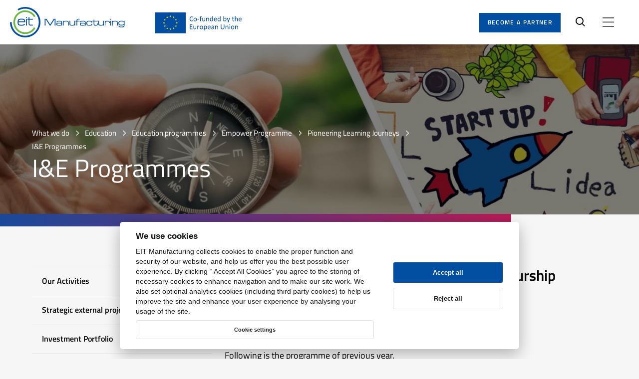

--- FILE ---
content_type: text/html; charset=UTF-8
request_url: https://www.eitmanufacturing.eu/what-we-do/education/education-programmes/empower-programme/pioneering-learning-journeys/ie-programmes/
body_size: 47422
content:
<!DOCTYPE html>
<html lang="en">
<head>
	<meta charset="utf-8">
	<meta name="viewport" content="width=device-width, initial-scale=1.0">
	<meta http-equiv="X-UA-Compatible" content="IE=edge,chrome=1">
	<title>I&amp;E Programmes - EIT Manufacturing</title>
	<link rel="apple-touch-icon" sizes="180x180" href="/assets/images/favicon/apple-touch-icon.png">
	<link rel="icon" type="image/png" sizes="32x32" href="/assets/images/favicon/favicon-32x32.png">
	<link rel="icon" type="image/png" sizes="16x16" href="/assets/images/favicon/favicon-16x16.png">
	<link rel="manifest" href="/assets/images/favicon/site.webmanifest">
	<link rel="mask-icon" href="/assets/images/favicon/safari-pinned-tab.svg" color="#5bbad5">
	<link rel="shortcut icon" href="/assets/images/favicon/favicon.ico">
	<meta name="msapplication-TileColor" content="#ffffff">
	<meta name="msapplication-config" content="/assets/images/favicon/browserconfig.xml">
	<meta name="theme-color" content="#ffffff">
		<!-- Google tag (gtag.js) consent mode dataLayer added by Site Kit -->
<script type="text/javascript" id="google_gtagjs-js-consent-mode-data-layer">
/* <![CDATA[ */
window.dataLayer = window.dataLayer || [];function gtag(){dataLayer.push(arguments);}
gtag('consent', 'default', {"ad_personalization":"denied","ad_storage":"denied","ad_user_data":"denied","analytics_storage":"denied","functionality_storage":"denied","security_storage":"denied","personalization_storage":"denied","region":["AT","BE","BG","CH","CY","CZ","DE","DK","EE","ES","FI","FR","GB","GR","HR","HU","IE","IS","IT","LI","LT","LU","LV","MT","NL","NO","PL","PT","RO","SE","SI","SK"],"wait_for_update":500});
window._googlesitekitConsentCategoryMap = {"statistics":["analytics_storage"],"marketing":["ad_storage","ad_user_data","ad_personalization"],"functional":["functionality_storage","security_storage"],"preferences":["personalization_storage"]};
window._googlesitekitConsents = {"ad_personalization":"denied","ad_storage":"denied","ad_user_data":"denied","analytics_storage":"denied","functionality_storage":"denied","security_storage":"denied","personalization_storage":"denied","region":["AT","BE","BG","CH","CY","CZ","DE","DK","EE","ES","FI","FR","GB","GR","HR","HU","IE","IS","IT","LI","LT","LU","LV","MT","NL","NO","PL","PT","RO","SE","SI","SK"],"wait_for_update":500};
/* ]]> */
</script>
<!-- End Google tag (gtag.js) consent mode dataLayer added by Site Kit -->

<!-- The SEO Framework by Sybre Waaijer -->
<meta name="robots" content="max-snippet:-1,max-image-preview:standard,max-video-preview:-1" />
<link rel="canonical" href="https://www.eitmanufacturing.eu/what-we-do/education/education-programmes/empower-programme/pioneering-learning-journeys/ie-programmes/" />
<meta name="description" content="Programme for 2025 is yet to be updated. Following is the programme of previous year. The Innovation and Entrepreneurship Program.." />
<meta property="og:type" content="article" />
<meta property="og:locale" content="en_US" />
<meta property="og:site_name" content="EIT Manufacturing" />
<meta property="og:title" content="I&amp;E Programmes" />
<meta property="og:description" content="Programme for 2025 is yet to be updated. Following is the programme of previous year. The Innovation and Entrepreneurship Program.." />
<meta property="og:url" content="https://www.eitmanufacturing.eu/what-we-do/education/education-programmes/empower-programme/pioneering-learning-journeys/ie-programmes/" />
<meta property="article:published_time" content="2022-02-15T14:35:07+00:00" />
<meta property="article:modified_time" content="2024-04-26T14:53:22+00:00" />
<meta name="twitter:card" content="summary_large_image" />
<meta name="twitter:title" content="I&amp;E Programmes" />
<meta name="twitter:description" content="Programme for 2025 is yet to be updated. Following is the programme of previous year. The Innovation and Entrepreneurship Program.." />
<script type="application/ld+json">{"@context":"https://schema.org","@graph":[{"@type":"WebSite","@id":"https://www.eitmanufacturing.eu/#/schema/WebSite","url":"https://www.eitmanufacturing.eu/","name":"EIT Manufacturing","description":"European manufacturers together","inLanguage":"en-US","publisher":{"@type":"Organization","@id":"https://www.eitmanufacturing.eu/#/schema/Organization","name":"EIT Manufacturing","url":"https://www.eitmanufacturing.eu/"}},{"@type":"WebPage","@id":"https://www.eitmanufacturing.eu/what-we-do/education/education-programmes/empower-programme/pioneering-learning-journeys/ie-programmes/","url":"https://www.eitmanufacturing.eu/what-we-do/education/education-programmes/empower-programme/pioneering-learning-journeys/ie-programmes/","name":"I&E Programmes - EIT Manufacturing","description":"Programme for 2025 is yet to be updated. Following is the programme of previous year. The Innovation and Entrepreneurship Program..","inLanguage":"en-US","isPartOf":{"@id":"https://www.eitmanufacturing.eu/#/schema/WebSite"},"potentialAction":{"@type":"ReadAction","target":"https://www.eitmanufacturing.eu/what-we-do/education/education-programmes/empower-programme/pioneering-learning-journeys/ie-programmes/"},"datePublished":"2022-02-15T14:35:07+00:00","dateModified":"2024-04-26T14:53:22+00:00"}]}</script>
<!-- / The SEO Framework by Sybre Waaijer | 1.86ms meta | 0.12ms boot -->

<style id='wp-img-auto-sizes-contain-inline-css' type='text/css'>
img:is([sizes=auto i],[sizes^="auto," i]){contain-intrinsic-size:3000px 1500px}
/*# sourceURL=wp-img-auto-sizes-contain-inline-css */
</style>
<style id='classic-theme-styles-inline-css' type='text/css'>
/*! This file is auto-generated */
.wp-block-button__link{color:#fff;background-color:#32373c;border-radius:9999px;box-shadow:none;text-decoration:none;padding:calc(.667em + 2px) calc(1.333em + 2px);font-size:1.125em}.wp-block-file__button{background:#32373c;color:#fff;text-decoration:none}
/*# sourceURL=/wp-includes/css/classic-themes.min.css */
</style>
<link rel='stylesheet' id='wp-components-css' href='https://www.eitmanufacturing.eu/wp-includes/css/dist/components/style.min.css?ver=6.9' type='text/css' media='all' />
<link rel='stylesheet' id='wp-preferences-css' href='https://www.eitmanufacturing.eu/wp-includes/css/dist/preferences/style.min.css?ver=6.9' type='text/css' media='all' />
<link rel='stylesheet' id='wp-block-editor-css' href='https://www.eitmanufacturing.eu/wp-includes/css/dist/block-editor/style.min.css?ver=6.9' type='text/css' media='all' />
<link rel='stylesheet' id='popup-maker-block-library-style-css' href='https://www.eitmanufacturing.eu/wp-content/plugins/popup-maker/dist/packages/block-library-style.css?ver=dbea705cfafe089d65f1' type='text/css' media='all' />
<link rel='stylesheet' id='easy-cookie-consent-css' href='https://www.eitmanufacturing.eu/wp-content/plugins/easy-cookie-consent/assets/dist/easy_cookie_consent.min.css?ver=1' type='text/css' media='all' />
<link rel='stylesheet' id='amm-styles-css' href='https://www.eitmanufacturing.eu/wp-content/plugins/advanced-mega-menu/assets/css/mega-menu.css?ver=1.0' type='text/css' media='all' />
<link rel='stylesheet' id='swiper-style-css' href='https://unpkg.com/swiper/swiper-bundle.min.css?ver=6.9' type='text/css' media='all' />
<link rel='stylesheet' id='eit-carousel-style-css' href='https://www.eitmanufacturing.eu/wp-content/plugins/eit-carousel/assets/css/eit-carousel.css?ver=1.0.0' type='text/css' media='all' />
<link rel='stylesheet' id='custom-styles-css' href='https://www.eitmanufacturing.eu/wp-content/themes/eit/assets/css/custom-styles.css?ver=6.9' type='text/css' media='all' />
<script type="text/javascript" id="easy-cookie-consent-js-before">
/* <![CDATA[ */
const cookieConsentOptions = {"autorun":true,"autoclear_cookies":true,"theme_css":"https:\/\/www.eitmanufacturing.eu\/wp-content\/plugins\/easy-cookie-consent\/assets\/dist\/lib\/cookieconsent.css","page_scripts":true,"cookie_expiration":182,"current_lang":"en","gui_options":{"consent_modal":{"layout":"cloud","position":"bottom center","transition":"zoom"},"settings_modal":{"layout":"box","transition":"zoom"}},"languages":{"status":"enabled","en":{"consent_modal":{"title":"We use cookies","description":"EIT Manufacturing collects cookies to enable the proper function and security of our website, and help us offer you the best possible user experience. By clicking \u201c Accept All Cookies\u201d you agree to the storing of necessary cookies to enhance navigation and to make our site work. We also set optional analytics cookies (including third party cookies) to help us improve the site and enhance your user experience by analysing your usage of the site.\r\n<br>\r\n<button type=\"button\" data-cc=\"c-settings\" class=\"c-bn c_link\">Cookie settings<\/button>","primary_btn":{"text":"Accept all","role":"accept_all"},"secondary_btn":{"text":"Reject all","role":"accept_necessary"}},"settings_modal":{"title":"Cookie preferences","save_settings_btn":"Save settings","accept_all_btn":"Accept all","reject_all_btn":"Reject all","close_btn_label":"Close","blocks":[{"title":"","description":"<p>To make this site work properly, we place small data files called cookies on your device when you visit the site. It enables the website to remember your actions and preferences (such as login, language, font size and other display preferences) over a period of time, so you don\u2019t have to keep re-entering them whenever you come back to the site or browse from one page to another.<\/p>\r\n<br><p>\r\nThe cookie-related information is not used to identify you personally and the pattern data is fully under our control. These cookies are not used for any purpose other than those described here. You can choose not to allow some types of cookies. Click on the different category headings to find out more and change our default settings. However blocking some types of cookies may impact some features and this site may not work as intended.\r\n<\/p>\r\n<a href=\"\/cookie-policy\/\">Review the complete Privacy and Cookie policy here.<\/a>"},{"title":"Strictly necessary cookies","description":"These cookies ensure the basic functionality of the website and cannot be rejected.","cookie_table":[{"col1":"lidc","col2":".linkedin.com","col3":"1 day","col4":"LinkedIn sets the lidc cookie to facilitate data center selection."},{"col1":"li_gc","col2":".linkedin.com","col3":"6 months","col4":"Linkedin set this cookie for storing visitor's consent regarding using cookies for non-essential purposes."},{"col1":"lastExternalReferrerTime","col2":"eitmanufacturing.eu","col3":"1 day","col4":"Used by eitmanufactoring"}],"toggle":{"value":"necessary","enabled":true,"readonly":true}},{"title":"Tracking and performance","description":"This type of cookies allows us to count visits and traffic sources so that we can measure and improve the performance of the website. They inform us which pages are the most and least popular and we can see how visitors move around the site. They also help us understand where our users come from and, based on that information, customize the content. If these types of cookies are denied, we will not store any user-specific data related to website performance.\r\n","cookie_table":[{"col1":"_fbp","col2":".eitmanufacturing.eu","col3":"3 Months","col4":"Facebook sets this cookie to store and track interactions."},{"col1":"_ga","col2":".eitmanufacturing.eu","col3":"420 days","col4":"Used by Google Analytics to track user behavior and site performance."},{"col1":"_ga_TSXDFL66G5","col2":".eitmanufacturing.eu","col3":"420 days","col4":"Used by Google Analytics to persist session state and track user interactions."},{"col1":"_gcl_au","col2":".eitmanufacturing.eu","col3":"3 Months","col4":"Used by Google AdSense to store and track conversions across websites."}],"toggle":{"value":"analytics","enabled":false,"readonly":false}},{"title":"Marketing cookies","description":"Marketing cookies are used by partners to track visitors. The intention is to display ads that are relevant and interesting to the individual user and thus more valuable for publishers and third-party advertisers.","cookie_table":[{"col1":"bcookie","col2":".linkedin.com","col3":"1 year","col4":"LinkedIn sets this cookie to track the use of embedded services."}],"toggle":{"value":"marketing","enabled":false,"readonly":false}}],"cookie_table_headers":[{"col1":"Name"},{"col2":"Domain"},{"col3":"Expiration"},{"col4":"Description"}]},"iframe":{"placeholder_button":"You must allow cookies to see this"}}}};const cookieCategoryAnalytics = 'analytics';const cookieCategoryMarketing = 'marketing';const cookiesAcceptedNonce = '3c34d488ca';const adminUrl = 'https://www.eitmanufacturing.eu/wp-admin/admin-ajax.php';const placeholderButtonText = 'You must allow cookies to see this';const cookieName = 'accepted-cookie-consent-id';const gtmId = null;
//# sourceURL=easy-cookie-consent-js-before
/* ]]> */
</script>
<script type="text/javascript" src="https://www.eitmanufacturing.eu/wp-content/plugins/easy-cookie-consent/assets/dist/easy_cookie_consent.min.js?ver=1" id="easy-cookie-consent-js"></script>
<script type="text/javascript" src="https://www.eitmanufacturing.eu/wp-includes/js/jquery/jquery.min.js?ver=3.7.1" id="jquery-core-js"></script>
<script type="text/javascript" src="https://www.eitmanufacturing.eu/wp-includes/js/jquery/jquery-migrate.min.js?ver=3.4.1" id="jquery-migrate-js"></script>

<!-- Google tag (gtag.js) snippet added by Site Kit -->
<!-- Google Analytics snippet added by Site Kit -->
<script type="text/javascript" src="https://www.googletagmanager.com/gtag/js?id=GT-PZZHDBZ" id="google_gtagjs-js" async></script>
<script type="text/javascript" id="google_gtagjs-js-after">
/* <![CDATA[ */
window.dataLayer = window.dataLayer || [];function gtag(){dataLayer.push(arguments);}
gtag("set","linker",{"domains":["www.eitmanufacturing.eu"]});
gtag("js", new Date());
gtag("set", "developer_id.dZTNiMT", true);
gtag("config", "GT-PZZHDBZ");
 window._googlesitekit = window._googlesitekit || {}; window._googlesitekit.throttledEvents = []; window._googlesitekit.gtagEvent = (name, data) => { var key = JSON.stringify( { name, data } ); if ( !! window._googlesitekit.throttledEvents[ key ] ) { return; } window._googlesitekit.throttledEvents[ key ] = true; setTimeout( () => { delete window._googlesitekit.throttledEvents[ key ]; }, 5 ); gtag( "event", name, { ...data, event_source: "site-kit" } ); }; 
//# sourceURL=google_gtagjs-js-after
/* ]]> */
</script>
<meta name="generator" content="Site Kit by Google 1.168.0" />    <!-- Google Tag Manager -->
    <script>(function(w,d,s,l,i){w[l]=w[l]||[];w[l].push({'gtm.start':
          new Date().getTime(),event:'gtm.js'});var f=d.getElementsByTagName(s)[0],
        j=d.createElement(s),dl=l!='dataLayer'?'&l='+l:'';j.async=true;j.src=
        'https://www.googletagmanager.com/gtm.js?id='+i+dl;f.parentNode.insertBefore(j,f);
      })(window,document,'script','dataLayer','GTM-NL6ZWLQ');</script>
    <!-- End Google Tag Manager -->
    <style rel="critical-css">a,abbr,acronym,address,applet,article,aside,audio,b,big,blockquote,body,canvas,caption,center,cite,code,dd,del,details,dfn,div,dl,dt,em,embed,fieldset,figcaption,figure,footer,form,h1,h2,h3,h4,h5,h6,header,html,i,iframe,img,ins,kbd,label,legend,li,mark,menu,nav,object,ol,output,p,pre,q,ruby,s,samp,section,small,span,strike,strong,sub,summary,sup,table,tbody,td,tfoot,th,thead,time,tr,tt,u,ul,var,video{margin:0;padding:0;border:0;font-size:100%;font:inherit;vertical-align:baseline}article,aside,details,figcaption,figure,footer,header,main,nav,section{display:block}body{line-height:1}ul{list-style:none}blockquote,q{quotes:none}blockquote,q{quotes:none}blockquote:after,blockquote:before,q:after,q:before{content:"";content:none}table{border-collapse:collapse;border-spacing:0}button{background-color:transparent;outline:none;border:0;cursor:pointer}@font-face{font-family:"Titillium Web";font-style:normal;font-weight:400;font-display:swap;src:url(/assets/font/Titillium-Web-400-latin-ext.woff2) format("woff2");unicode-range:U+0100-024F,U+0259,U+1E00-1EFF,U+2020,U+20A0-20AB,U+20AD-20CF,U+2113,U+2C60-2C7F,U+A720-A7FF}@font-face{font-family:"Titillium Web";font-style:normal;font-weight:400;font-display:swap;src:url(/assets/font/Titillium-Web-400-latin.woff2) format("woff2");unicode-range:U+0000-00FF,U+0131,U+0152-0153,U+02BB-02BC,U+02C6,U+02DA,U+02DC,U+2000-206F,U+2074,U+20AC,U+2122,U+2191,U+2193,U+2212,U+2215,U+FEFF,U+FFFD}@font-face{font-family:"Titillium Web";font-style:normal;font-weight:600;font-display:swap;src:url(/assets/font/Titillium-Web-600-latin-ext.woff2) format("woff2");unicode-range:U+0100-024F,U+0259,U+1E00-1EFF,U+2020,U+20A0-20AB,U+20AD-20CF,U+2113,U+2C60-2C7F,U+A720-A7FF}@font-face{font-family:"Titillium Web";font-style:normal;font-weight:600;font-display:swap;src:url(/assets/font/Titillium-Web-600-latin.woff2) format("woff2");unicode-range:U+0000-00FF,U+0131,U+0152-0153,U+02BB-02BC,U+02C6,U+02DA,U+02DC,U+2000-206F,U+2074,U+20AC,U+2122,U+2191,U+2193,U+2212,U+2215,U+FEFF,U+FFFD}@font-face{font-family:"Titillium Web";font-style:normal;font-weight:700;font-display:swap;src:url(/assets/font/Titillium-Web-700-latin-ext.woff2) format("woff2");unicode-range:U+0100-024F,U+0259,U+1E00-1EFF,U+2020,U+20A0-20AB,U+20AD-20CF,U+2113,U+2C60-2C7F,U+A720-A7FF}@font-face{font-family:"Titillium Web";font-style:normal;font-weight:700;font-display:swap;src:url(/assets/font/Titillium-Web-700-latin.woff2) format("woff2");unicode-range:U+0000-00FF,U+0131,U+0152-0153,U+02BB-02BC,U+02C6,U+02DA,U+02DC,U+2000-206F,U+2074,U+20AC,U+2122,U+2191,U+2193,U+2212,U+2215,U+FEFF,U+FFFD}body,html{margin:0;padding:0;font-family:arial;font-size:62.5%;font-weight:normal;color:black;-webkit-font-smoothing:antialiased}body{overflow-x:hidden;background-color:#f6f6f6}body.page-template.open{overflow:hidden}*{-webkit-box-sizing:border-box;box-sizing:border-box}ol{padding:0 0 0 2rem}a,button{-webkit-transition:all 0.2s ease;transition:all 0.2s ease}strong{font-weight:600}img{max-width:100%}.visually-hidden{clip:rect(0 0 0 0);-webkit-clip-path:inset(50%);clip-path:inset(50%);height:1px;overflow:hidden;position:absolute;white-space:nowrap;width:1px}.cf:after,.cf:before{content:" ";display:table}.cf:after{clear:both}.sr-only:not(:focus):not(:active){clip:rect(0 0 0 0);-webkit-clip-path:inset(50%);clip-path:inset(50%);height:1px;overflow:hidden;position:absolute;white-space:nowrap;width:1px}:focus{outline:rgb(43,42,41) dotted 0.3rem;outline-offset:0.3rem!important}.using-mouse :focus{outline:none!important}:root .skipnav{display:-webkit-box;display:-ms-flexbox;display:flex;width:100%}.skipnav{position:fixed;top:0;z-index:9999;display:none;text-align:left;margin:0;padding:0;pointer-events:none}.skipnav a{display:block;color:#fff!important;background:#333;text-decoration:none;padding:5px;font-weight:bold;opacity:1;position:absolute;left:-9999px;top:0}.skipnav a:visited{color:#fff}.skiptarget{width:1px;height:0px;overflow:hidden;float:right}.-skip-link #skipnav p a{clip:auto;width:50%;padding:10px 0;border-left:none;border-right:none;z-index:99999;background:#fff;font-size:2rem;font-family:"HelveticaLight",sans-serif;font-style:normal;font-weight:normal;text-align:center;color:#194899!important;display:block;height:9rem;display:-webkit-box;display:-ms-flexbox;display:flex;-webkit-box-align:center;-ms-flex-align:center;align-items:center;-webkit-box-pack:center;-ms-flex-pack:center;justify-content:center;opacity:1;-webkit-box-sizing:border-box;box-sizing:border-box;position:static}#skipnav p a:focus{color:#fff;background:#b81b57}.button{display:inline-block;font-size:16px;font-size:1.6rem;line-height:3rem;font-weight:600;text-decoration:none;padding:1rem 4.3rem;font-family:"Titillium Web",sans-serif}.button:hover{background:#b81b57;text-decoration:none;color:#fff}.button .button--small{font-size:16px;font-size:1.6rem;line-height:3rem;padding:1rem 4.3rem}.button--blue{background:#024ea1;color:#fff}.button--border{border:0.1rem solid #c0c0c0;color:#000}.button--border:hover{border-color:#b81b57}.button--white{border:0.1rem solid #ffffff;background:transparent;color:#fff}#wrapper{padding-top:9.7rem}@media (min-width:768px){#wrapper{padding-top:8.9rem}}.block.no-margin{margin:0 auto}.block.small-margin{margin:0 auto 74px}@media (min-width:1440px){.block.small-margin{margin:0 auto 60px}}@media (min-width:1280px){.block.small-margin{margin:0 auto 40px}}.block.medium-margin{margin:0 auto 120px}@media (min-width:1440px){.block.medium-margin{margin:0 auto 74px}}@media (min-width:1280px){.block.medium-margin{margin:0 auto 60px}}.block.large-margin{margin:0 auto 146px}@media (min-width:1440px){.block.large-margin{margin:0 auto 120px}}@media (min-width:1280px){.block.large-margin{margin:0 auto 74px}}.container{margin:0 auto;width:100%;-webkit-box-sizing:border-box;box-sizing:border-box}.container.large-width{max-width:1344px}@media (min-width:1440px){.container.large-width{max-width:1100px}}@media (min-width:1280px){.container.large-width{max-width:850px}}@media (min-width:768px){.container.large-width{max-width:610px}}.container.medium-width{max-width:1120px}@media (min-width:1440px){.container.medium-width{max-width:1000px}}@media (min-width:1280px){.container.medium-width{max-width:850px}}@media (min-width:768px){.container.medium-width{max-width:610px}}.container.small-width{max-width:660px}@media (min-width:768px){.container.small-width{max-width:610px}}.soft-corners{border-radius:25px}.button-wrapper{text-align:left}.button-wrapper .button{display:inline-block;-webkit-box-sizing:border-box;box-sizing:border-box;padding:1.6rem 5.6rem;border:0.2rem solid #024ea1;background-color:#024ea1;font-family:"Seravek-Medium",sans-serif;font-size:14px;font-size:1.4rem;line-height:normal;text-align:center;color:#000;text-transform:uppercase;font-weight:600;border-radius:16px;opacity:1;-webkit-transition:all 0.14s;transition:all 0.14s;text-decoration:none;min-width:21.2rem}@media (min-width:1280px){.button-wrapper .button{padding:1.2rem 3.5rem;font-size:12px;font-size:1.2rem;min-width:0}}@media (min-width:768px){.button-wrapper .button{padding:1.6rem 5.6rem;font-size:14px;font-size:1.4rem;min-width:0}}.button-wrapper .button:hover{border:2px solid #000;background-color:transparent}.button-wrapper .button.white{border:2px solid #fff;background-color:#fff}.button-wrapper .button.white:hover{color:#fff;background-color:transparent}.button-wrapper .button.black{color:#fff;border:2px solid #151515;background-color:#151515}.button-wrapper .button.black:hover{color:#000;background-color:transparent}.button-wrapper .button.full-width{display:block;width:100%}.block.contacts .inactive,.block.machinepark .inactive,.block.references .inactive{display:block}.block.contacts .button,.block.machinepark .button,.block.references .button{display:none}@media (min-width:768px){.header-transparent #wrapper,.home #wrapper{padding-top:0!important}.header-transparent #wrapper .header,.home #wrapper .header{background:transparent}.header-transparent #wrapper .header a:focus,.header-transparent #wrapper .header button:focus,.home #wrapper .header a:focus,.home #wrapper .header button:focus{outline-color:#fff}.header-transparent #wrapper .header .nav__list a:focus,.header-transparent #wrapper .header .nav__list button:focus,.home #wrapper .header .nav__list a:focus,.home #wrapper .header .nav__list button:focus{outline:#2b2a29 dotted 0.3rem!important;outline-offset:-0.3rem!important}.header-transparent #wrapper .header .logo--blue,.home #wrapper .header .logo--blue{display:none}.header-transparent #wrapper .header .logo--white,.home #wrapper .header .logo--white{display:-webkit-box;display:-ms-flexbox;display:flex}.header-transparent #wrapper .header.header__sticky,.home #wrapper .header.header__sticky{-webkit-transition:all 0.2s ease;transition:all 0.2s ease;background:#fff;-webkit-box-shadow:0 0 1.8rem 0 rgba(0,0,0,0.03);box-shadow:0 0 1.8rem 0 rgba(0,0,0,0.03)}.header-transparent #wrapper .header.header__sticky .logo--blue,.home #wrapper .header.header__sticky .logo--blue{display:-webkit-box;display:-ms-flexbox;display:flex}.header-transparent #wrapper .header.header__sticky .logo--white,.home #wrapper .header.header__sticky .logo--white{display:none}.header-transparent #wrapper .header.header__sticky .header__nav-holder .header__main-nav .main-nav .menu-item a,.home #wrapper .header.header__sticky .header__nav-holder .header__main-nav .main-nav .menu-item a{color:#000000}.header-transparent #wrapper .header.header__sticky .header__search svg,.home #wrapper .header.header__sticky .header__search svg{fill:#000000}.header-transparent #wrapper .header.header__sticky .header__side-nav .nav__menu-button svg,.home #wrapper .header.header__sticky .header__side-nav .nav__menu-button svg{fill:#000000}.header-transparent #wrapper .header.header__open-search,.home #wrapper .header.header__open-search{-webkit-transition:all 0.2s ease;transition:all 0.2s ease;background:#fff}.header-transparent #wrapper .header.header__open-search .logo--blue,.home #wrapper .header.header__open-search .logo--blue{display:-webkit-box;display:-ms-flexbox;display:flex}.header-transparent #wrapper .header.header__open-search .logo--white,.home #wrapper .header.header__open-search .logo--white{display:none}.header-transparent #wrapper .header.header__open-search .header__nav-holder .header__main-nav .main-nav .menu-item a,.home #wrapper .header.header__open-search .header__nav-holder .header__main-nav .main-nav .menu-item a{color:#000000}.header-transparent #wrapper .header.header__open-search .header__search svg,.home #wrapper .header.header__open-search .header__search svg{fill:#000000}.header-transparent #wrapper .header.header__open-search .header__side-nav .nav__menu-button svg,.home #wrapper .header.header__open-search .header__side-nav .nav__menu-button svg{fill:#000000}.header-transparent #wrapper .header:after,.home #wrapper .header:after{display:none}.header-transparent #wrapper .header .header__nav-holder .header__main-nav .main-nav .menu-item a,.home #wrapper .header .header__nav-holder .header__main-nav .main-nav .menu-item a{color:#ffffff}.header-transparent #wrapper .header .header__search svg,.home #wrapper .header .header__search svg{fill:#ffffff}.header-transparent #wrapper .header .header__side-nav .nav__menu-button svg,.home #wrapper .header .header__side-nav .nav__menu-button svg{fill:#ffffff}}.content-item--text ul{font-size:15px;font-size:1.5rem;line-height:2.1rem;color:#000;margin:0 0 2.1rem}@media (min-width:1024px){.content-item--text ul{font-size:18px;font-size:1.8rem;line-height:2.5rem;margin:0 0 2.9rem}}.content-item--text ul li{position:relative;padding:0 0 0 2.3rem}.content-item--text ul li:before{content:"";width:0.7rem;height:0.7rem;background:#0781da;position:absolute;left:0;top:0.8rem}.content-item--text ul li:not(:last-child){margin:0 0 1.8rem}.searchform__holder{display:-webkit-box;display:-ms-flexbox;display:flex;-ms-flex-wrap:wrap;flex-wrap:wrap}.searchform__label{width:100%;font-size:16px;font-size:1.6rem;color:#fff;font-weight:bold;margin:0 0 1rem}.searchform__input-holder{position:relative}@media (min-width:1024px){.searchform__input-holder{width:45rem;margin:0 2rem 0 0}}.searchform__input-holder:before{content:"";width:1.9rem;height:2rem;background-image:url('data:image/svg+xml,<svg width="19" height="19" viewBox="0 0 19 19" version="1.1" xmlns="http://www.w3.org/2000/svg" xmlns:xlink="http://www.w3.org/1999/xlink"><g stroke="none" stroke-width="1" fill="rgba(0, 0, 0, 1)" fill-rule="nonzero"><path d="M7.92,15.84 C3.55268571,15.84 0,12.2873143 0,7.92 C0,3.55268571 3.55268571,0 7.92,0 C12.2873143,0 15.84,3.55268571 15.84,7.92 C15.84,12.2873143 12.2873143,15.84 7.92,15.84 Z M7.92,1.92 C4.6116,1.92 1.92,4.6116 1.92,7.92 C1.92,11.2284 4.6116,13.92 7.92,13.92 C11.2284,13.92 13.92,11.2284 13.92,7.92 C13.92,4.6116 11.2284,1.92 7.92,1.92 Z"></path><path d="M18.1080627,17.0398254 L13.2720089,12 C12.8389816,12.5573854 12.5573514,12.7577472 12,13.1908009 L16.7896663,18.3228698 C16.9951172,18.5283333 17.7033386,18.9950562 18.3002319,18.4588928 C18.7331154,18.0700524 18.5294189,17.4561768 18.1080627,17.0398254 Z"></path></g></svg>');background-repeat:no-repeat;background-position:center;position:absolute;left:2.5rem;top:50%;-webkit-transform:translateY(-50%);transform:translateY(-50%)}.searchform__input{border:none;background:#fff;display:block;width:100%;font-size:17px;font-size:1.7rem;line-height:2.7rem;padding:1.8rem 2rem 1.7rem 5.5rem}.video-iframe-wrapper{position:relative;overflow:hidden;width:100%;padding-top:56.25%}.video-iframe-wrapper iframe{position:absolute;top:0;left:0;bottom:0;right:0;width:100%;height:100%;z-index:1}.video-iframe-wrapper--hidden{background:#fff;cursor:pointer}.video-iframe-wrapper--hidden iframe{opacity:0}.video-iframe-wrapper--hidden:after{font-size:17px;font-size:1.7rem;line-height:2.7rem;position:absolute;top:0;bottom:0;left:0;right:0;display:-webkit-box;display:-ms-flexbox;display:flex;-webkit-box-align:center;-ms-flex-align:center;align-items:center;-webkit-box-pack:center;-ms-flex-pack:center;justify-content:center;content:"Video hidden, functional cookie not approved";z-index:1}.video-iframe-wrapper--hidden:hover{opacity:1}h1,h2,h3,h4,h5,h6{font-family:"Titillium Web",sans-serif;line-height:1;color:#000;font-weight:600}h1{font-size:82px;font-size:8.2rem;margin-bottom:4rem}@media (min-width:1440px){h1{font-size:60px;font-size:6rem;margin-bottom:3.5rem}}@media (min-width:1280px){h1{font-size:45px;font-size:4.5rem;margin-bottom:28px}}@media (min-width:768px){h1{font-size:38px;font-size:3.8rem;margin-bottom:28px}}h2{font-size:30px;font-size:3rem;margin-bottom:25px}h2.white{color:#fff}@media (min-width:1280px){h2{font-size:25px;font-size:2.5rem}}@media (min-width:768px){h2{font-size:22px;font-size:2.2rem;margin-bottom:21px}}h3{font-size:22px;font-size:2.2rem;line-height:3.3rem;margin-bottom:21px}@media (min-width:768px){h3{font-size:18px;font-size:1.8rem;line-height:2.7rem}}h4{font-size:14px;font-size:1.4rem}h4.center{text-align:center}p{font-family:"Titillium Web",sans-serif;font-size:16px;font-size:1.6rem;line-height:1.75;color:#000;margin-bottom:3rem}p.white{color:#fff}p.center{text-align:center}@media (min-width:1440px){p{font-size:15px;font-size:1.5rem;margin-bottom:2rem}}p b,p strong{font-weight:bold}p em,p i{font-style:italic}a{font-family:"Titillium Web",sans-serif;color:#024ea1}a:hover{color:#024ea1;text-decoration:underline}a.white:hover{color:#fff}.admin-block-preview .header__container{pointer-events:none}.admin-block-preview .header__admin{display:none}.header{background:#fff;width:100%;min-height:6.9rem;position:fixed;top:0;left:0;z-index:1000;padding-bottom:0.8rem}@media (min-width:768px){.header{padding-bottom:0}}.header:after{content:"";position:absolute;bottom:0;left:0;height:0.8rem;width:100%;background:-webkit-gradient(linear,left top,right top,from(#194899),to(#b81b57));background:linear-gradient(90deg,#194899 0%,#b81b57 100%)}@media (min-width:768px){.header:after{display:none}}.header__admin{position:fixed;top:0;left:50%;z-index:999999;-webkit-transform:translateX(-50%);transform:translateX(-50%);background:#024ea1;color:#fff;padding:0.5rem 2rem;display:block;font-size:1.4rem;font-weight:600;text-transform:uppercase;text-decoration:none}.header__admin:hover{background-color:#b81b57;color:#fff;text-decoration:none}.header__container{display:-webkit-box;display:-ms-flexbox;display:flex;-webkit-box-align:center;-ms-flex-align:center;align-items:center;-webkit-box-pack:justify;-ms-flex-pack:justify;justify-content:space-between;padding:1.4rem 2rem 1.3rem 1rem;min-height:6.9rem}@media (min-width:768px){.header__container{padding:1.4rem 5rem 1.3rem 2rem}}.header .logo{width:80%;display:-webkit-box;display:-ms-flexbox;display:flex;-webkit-box-align:center;-ms-flex-align:center;align-items:center}@media (min-width:768px){.header .logo{width:auto}}.header .logo a{width:51%;max-width:23rem;margin:0 3rem 0 0}@media (min-width:768px){.header .logo a{margin:0 6rem 0 0}}.header .logo__eu{width:38%;max-width:17.4rem}.header .logo--white{display:none}.header__nav-holder{display:-webkit-box;display:-ms-flexbox;display:flex}@media (min-width:768px){.header__nav-holder{-webkit-box-pack:end;-ms-flex-pack:end;justify-content:flex-end}}.header__nav-holder .header__main-nav{margin:0 1.1rem 0 0}@media (min-width:510px){.header__nav-holder .header__main-nav{margin:0 1.8rem 0 0}}@media (min-width:768px){.header__nav-holder .header__main-nav{margin:0 3rem 0 0}}@media (min-width:1440px){.header__nav-holder .header__main-nav{display:-webkit-box;display:-ms-flexbox;display:flex;-webkit-box-align:center;-ms-flex-align:center;align-items:center}}.header__nav-holder .header__main-nav .main-nav{display:none}@media (min-width:1440px){.header__nav-holder .header__main-nav .main-nav{display:block}}.header__nav-holder .header__main-nav .main-nav__list{display:-webkit-box;display:-ms-flexbox;display:flex}.header__nav-holder .header__main-nav .main-nav .menu-item a{font-size:16px;font-size:1.6rem;font-weight:400;line-height:1.8rem;color:#000;text-decoration:none;text-transform:uppercase;padding:0 1.2rem;white-space:nowrap}.header__nav-holder .header__main-nav .main-nav .menu-item a:hover{color:#b81b57;text-decoration:underline}.header__nav-holder .header__main-nav .header-custom-link{font-size:12px;font-size:1.2rem;line-height:1.5rem;letter-spacing:0.133rem;text-transform:uppercase;padding:0.5rem;margin:0 0 0 1.5rem;text-align:center;display:none}@media (min-width:768px){.header__nav-holder .header__main-nav .header-custom-link{display:block}}@media (min-width:510px){.header__nav-holder .header__main-nav .header-custom-link{line-height:1.5;padding:1.05rem 1.7rem;margin:0 0 0 1.8rem}}.header__search{display:none;position:relative;padding:0;margin:0 3.5rem 0 0}@media (min-width:768px){.header__search{display:block}}.header__search--active:before{content:"";height:8.9rem;width:6rem;background:#024ea1;position:absolute;left:-2.1rem;top:-154%;z-index:2}.header__search--active svg{fill:#fff!important;position:relative;z-index:3}.header__search:hover svg{fill:#b81b57}.header__side-nav{display:-webkit-box;display:-ms-flexbox;display:flex}@media (min-width:1024px){.header__side-nav h3{font-size:28px;font-size:2.8rem;line-height:4rem;margin:0 0 2.3rem}}.header__side-nav .nav{margin:auto 0}.header__side-nav .nav__holder{display:none;position:fixed;top:0;right:0;z-index:99;width:100%;max-width:56rem;height:100%;background:#fff;overflow:auto}.header__side-nav .nav__menu-button{padding:0;height:1.9rem}.header__side-nav .nav__menu-button svg{fill:#2e2e2e}.header__side-nav .nav__menu-button:hover svg{fill:#b81b57}.header__side-nav .nav__close-holder{padding:3rem 2rem;display:-webkit-box;display:-ms-flexbox;display:flex;-webkit-box-pack:end;-ms-flex-pack:end;justify-content:flex-end}@media (min-width:768px){.header__side-nav .nav__close-holder{padding:3rem 3.6rem 3rem 2rem}}.header__side-nav .nav__close{padding:0;margin:0;display:-webkit-box;display:-ms-flexbox;display:flex;-webkit-box-align:center;-ms-flex-align:center;align-items:center;border:unset;font-size:1.1rem;line-height:1.6rem;letter-spacing:0.134rem;text-transform:uppercase;font-family:"Titillium Web",sans-serif;font-weight:bold;color:#000;-webkit-transition:all 0.2s ease;transition:all 0.2s ease}.header__side-nav .nav__close svg{width:4.4rem;height:4.4rem;margin-left:1rem;-webkit-transition:all 0.2s ease;transition:all 0.2s ease}.header__side-nav .nav__close svg #menu-close-circle{fill:#021341}.header__side-nav .nav__close svg #menu-close-poly{fill:#fff}.header__side-nav .nav__close:hover{color:#b81b57}.header__side-nav .nav__close:hover svg #menu-close-circle{fill:#b81b57}.header__side-nav .nav .nav-search{padding:0 2rem 2.5rem}@media (min-width:768px){.header__side-nav .nav .nav-search{display:none}}.header__side-nav .nav .nav-search__label{font-size:1.7rem;line-height:2.6rem;font-family:"Titillium Web",sans-serif;font-weight:600;display:block;width:100%;margin:0 0 0.5rem}.header__side-nav .nav .nav-search__item-wrapper{width:100%;position:relative}.header__side-nav .nav .nav-search__input{width:100%;font-size:1.6rem;line-height:2.7rem;color:#000;border:0.2rem solid #dfdfdf;padding:1.6rem 1rem 1.5rem 2rem}.header__side-nav .nav .nav-search__input::-webkit-search-cancel-button,.header__side-nav .nav .nav-search__input::-webkit-search-decoration,.header__side-nav .nav .nav-search__input::-webkit-search-results-button,.header__side-nav .nav .nav-search__input::-webkit-search-results-decoration{display:none}.header__side-nav .nav .nav-search__submit{position:absolute;top:51%;right:1rem;-webkit-transform:translateY(-50%);transform:translateY(-50%)}.header__side-nav .nav .header-custom-link.mobile{display:block;text-align:center;width:auto;margin:-1.5rem 2rem 2.5rem;padding:1.2rem 1.7rem}@media (min-width:768px){.header__side-nav .nav .header-custom-link.mobile{display:none}}.header__side-nav .nav__list{border-top:0.1rem solid #e7e7e7}.header__side-nav .nav .menu-item{width:100%;min-height:5.8rem;height:auto;padding:0;display:-webkit-box;display:-ms-flexbox;display:flex;-webkit-box-pack:justify;-ms-flex-pack:justify;justify-content:space-between;-webkit-box-align:center;-ms-flex-align:center;align-items:center;-ms-flex-wrap:wrap;flex-wrap:wrap}@media (min-width:768px){.header__side-nav .nav .menu-item{min-height:5.8rem}}.header__side-nav .nav .menu-item.current_page_parent{background:#d9d9d9;background:rgba(0,0,0,0.02)}.header__side-nav .nav .menu-item.current_page_item>a{background:#021341;color:#fff}.header__side-nav .nav .menu-item.current_page_item>.open-submenu{background:#021341}.header__side-nav .nav .menu-item.item-active>a{background:#001244;color:#fff}.header__side-nav .nav .menu-item.item-active>.open-submenu{background:#021341}.header__side-nav .nav .menu-item a{font-size:1.6rem;line-height:2.4rem;text-decoration:unset;color:#000;font-family:"Titillium Web",sans-serif;font-weight:600;padding:1.5rem 0 1.7rem 2rem;display:block;-webkit-transition:all 0.2s ease;transition:all 0.2s ease;width:100%;min-height:5.8rem;-webkit-box-sizing:border-box;box-sizing:border-box;border-bottom:0.1rem solid #dbdbdb}.header__side-nav .nav .menu-item a:hover{color:#fff;background-color:#021341}.header__side-nav .nav .menu-item.menu-item-has-children>a{width:85%}.header__side-nav .nav .menu-item .open-submenu{width:15%;min-height:5.8rem;padding:0;cursor:pointer;background:transparent;display:-webkit-box;display:-ms-flexbox;display:flex;-webkit-box-pack:center;-ms-flex-pack:center;justify-content:center;-webkit-box-align:center;-ms-flex-align:center;align-items:center;border:none;border-bottom:0.1rem solid #dbdbdb}@media (min-width:768px){.header__side-nav .nav .menu-item .open-submenu{min-height:5.8rem;-webkit-box-pack:end;-ms-flex-pack:end;justify-content:flex-end;padding:0 1.5rem 0 0}.header__side-nav .nav .menu-item .open-submenu svg{width:1.2rem;height:1.2rem}.header__side-nav .nav .menu-item .open-submenu svg g{stroke-width:1}}.header__side-nav .nav .menu-item .open-submenu .icon-holder{background:#fff;width:3rem;height:3rem;border-radius:10rem;display:-webkit-box;display:-ms-flexbox;display:flex;-webkit-box-align:center;-ms-flex-align:center;align-items:center;-webkit-box-pack:center;-ms-flex-pack:center;justify-content:center;border:solid 0.1rem #dbdbdb;background-image:url("data:image/svg+xml,%3Csvg xmlns='http://www.w3.org/2000/svg' width='10' height='10' viewBox='0 0 10 10'%3E%3Cg stroke='%23000000' stroke-width='2' fill='none' fill-rule='evenodd' stroke-linejoin='round'%3E%3Cline class='top-line' x1='5' y1='0' x2='5' y2='10'%3E%3C/line%3E%3Cline x1='0' y1='5' x2='10' y2='5'%3E%3C/line%3E%3C/g%3E%3C/svg%3E");background-position:50% 50%;background-repeat:no-repeat}@media (min-width:768px){.header__side-nav .nav .menu-item .open-submenu .icon-holder{min-width:3.4rem;width:3.4rem;min-height:3.4rem;height:3.4rem}}.header__side-nav .nav .menu-item .open-submenu:hover .icon-holder{background-color:#021341;border-color:#021341;background-image:url("data:image/svg+xml,%3Csvg xmlns='http://www.w3.org/2000/svg' width='10' height='10' viewBox='0 0 10 10'%3E%3Cg stroke='%23ffffff' stroke-width='2' fill='none' fill-rule='evenodd' stroke-linejoin='round'%3E%3Cline class='top-line' x1='5' y1='0' x2='5' y2='10'%3E%3C/line%3E%3Cline x1='0' y1='5' x2='10' y2='5'%3E%3C/line%3E%3C/g%3E%3C/svg%3E")}.header__side-nav .nav .menu-item.item-active .sub-menu{display:block}.header__side-nav .nav .menu-item.item-active>.open-submenu .icon-holder .top-line{display:none}.header__side-nav .nav .menu-item .sub-menu{background:#e9e9e9;background:rgba(0,0,0,0.02);width:100%;display:none}.header__side-nav .nav .menu-item .sub-menu .menu-item a{padding:1.5rem 1rem 1.7rem 4rem;font-weight:normal}.header__side-nav .nav .menu-item .sub-menu .menu-item.item-active .sub-menu{display:block}.header__side-nav .nav .menu-item .sub-menu .menu-item .sub-menu{background:#f3f3f3;background:rgba(0,0,0,0.02);display:none}.header__side-nav .nav .menu-item .sub-menu .menu-item .sub-menu .menu-item a{padding:1.5rem 1rem 1.7rem 6rem;font-weight:normal}.header__side-nav .nav .menu-item .sub-menu .menu-item .sub-menu .menu-item.item-active .sub-menu{display:block}.header__side-nav .nav .menu-item .sub-menu .menu-item .sub-menu .menu-item .sub-menu{background:#ffffff;background:rgba(0,0,0,0.02);display:none}.header__side-nav .nav .menu-item .sub-menu .menu-item .sub-menu .menu-item .sub-menu .menu-item a{padding:1.5rem 1rem 1.7rem 8rem}.header__side-nav .nav .menu-item .sub-menu .menu-item .sub-menu .menu-item .sub-menu .menu-item.item-active .sub-menu{display:block}.header__side-nav .nav .menu-item .sub-menu .menu-item .sub-menu .menu-item .sub-menu .menu-item .sub-menu{background:#ffffff;background:rgba(0,0,0,0.02);display:none}.header__side-nav .nav .menu-item .sub-menu .menu-item .sub-menu .menu-item .sub-menu .menu-item .sub-menu .menu-item a{padding:1.5rem 1rem 1.7rem 10rem}.header__side-nav .nav .menu-item .sub-menu .menu-item .sub-menu .menu-item .sub-menu .menu-item .sub-menu .menu-item.item-active .sub-menu{display:block}.header__side-nav .nav .menu-item .sub-menu .menu-item .sub-menu .menu-item .sub-menu .menu-item .sub-menu .menu-item.item-active .sub-menu{background:#ffffff;background:rgba(0,0,0,0.02);display:none}.header__side-nav .nav .menu-item .sub-menu .menu-item .sub-menu .menu-item .sub-menu .menu-item .sub-menu .menu-item.item-active .sub-menu .menu-item a{padding:1.5rem 1rem 1.7rem 10rem}.header__side-nav .nav .menu-item .sub-menu .menu-item .sub-menu .menu-item .sub-menu .menu-item .sub-menu .menu-item.item-active .sub-menu .menu-item.item-active .sub-menu{display:block}.header__side-nav .nav__overlay{display:none;position:fixed;top:0;left:0;z-index:80;width:100%;height:100%;background-color:rgba(13,13,13,0.65)}.header__ .nav .menu-item{min-height:6.2rem}.header__ .nav .menu-item a{font-size:1.7rem}.header__ .nav .menu-item .sub-menu .menu-item a{font-weight:600}.nav-active .nav__holder{display:block}.nav-active .nav__overlay{display:block}.page-loader-bar{z-index:1001;height:0.2rem;position:fixed;top:0;right:0;left:0;overflow:hidden;background-color:#fff;opacity:0;-webkit-transition:opacity 0.1s ease-in-out;transition:opacity 0.1s ease-in-out}.page-loader-bar:before{display:block;position:absolute;content:"";width:100%;height:0.4rem;background-color:#3C7993}body.pushstate-loading .page-loader-bar{opacity:1}body.pushstate-loading .page-loader-bar:before{-web-kit-animation:page-loader-bar 0.5s linear forwards;-webkit-animation:page-loader-bar 0.5s linear forwards;animation:page-loader-bar 0.5s linear forwards}@keyframes page-loader-bar{0%{width:0%}50%{width:30%}70%{width:70%}to{width:100%}}@-webkit-keyframes page-loader-bar{0%{width:0%}50%{width:30%}70%{width:70%}to{width:100%}}.modaloverlay .modal{min-height:0!important;height:calc(100% - 60px)!important}.eit-block{margin:0 auto 7.8rem}@media (min-width:1280px){.eit-block{margin:0 auto 12rem}}@media (min-width:768px){.eit-block{margin:0 auto 10.5rem}}.eit-block.no-margin-bottom{margin:0 auto}.eit-block.small-margin-bottom{margin:0 auto 5.8rem}@media (min-width:1280px){.eit-block.small-margin-bottom{margin:0 auto 10.5rem}}@media (min-width:768px){.eit-block.small-margin-bottom{margin:0 auto 7.8rem}}.eit-block.medium-margin-bottom{margin:0 auto 7.8rem}@media (min-width:1280px){.eit-block.medium-margin-bottom{margin:0 auto 12rem}}@media (min-width:768px){.eit-block.medium-margin-bottom{margin:0 auto 10.5rem}}.eit-block.large-margin-bottom{margin:0 auto 10.5rem}@media (min-width:1280px){.eit-block.large-margin-bottom{margin:0 auto 20rem}}@media (min-width:768px){.eit-block.large-margin-bottom{margin:0 auto 15rem}}.eit-image-holder{width:100%}.eit-image-holder img{width:100%;height:auto}.eit-image-holder .eit_lazy-d,.eit-image-holder .eit_lazy-d-loaded{display:none}@media (min-width:768px){.eit-image-holder .eit_lazy-d,.eit-image-holder .eit_lazy-d-loaded{display:block}.eit-image-holder .eit_lazy-m,.eit-image-holder .eit_lazy-m-loaded{display:none}}body.header__open-search{overflow:scroll;position:fixed;width:100%}body.header__open-search #main{opacity:0.5;pointer-events:none}.eit-ac-search-menu{width:100%;height:auto;position:fixed;top:8.9rem;left:0;right:0;background:#fff;-webkit-box-pack:center;-ms-flex-pack:center;justify-content:center;-webkit-box-align:center;-ms-flex-align:center;align-items:center;padding:3.8rem 0 5rem;border-top:0.1rem solid #ECECEC;display:none}.eit-ac-search-menu.active{display:-webkit-box;display:-ms-flexbox;display:flex;-webkit-box-shadow:0 2.4rem 2rem 0 rgba(0,0,0,0.15);box-shadow:0 2.4rem 2rem 0 rgba(0,0,0,0.15)}.eit-ac-search-holder{position:relative}.search-input-holder{position:relative;border-bottom:0.1rem solid #C5C5C5;display:-webkit-box;display:-ms-flexbox;display:flex;-webkit-box-pack:justify;-ms-flex-pack:justify;justify-content:space-between}#eit-ac-clearText:hover{color:#024ea1;text-decoration:underline}#eit-ac-submit:hover svg g{fill:#024ea1}.eit-ac-search-input{font-size:20px;font-size:2rem;line-height:3.1rem;border:none;width:41.7rem;padding:1.3rem 0}.eit-ac-search-input::-webkit-search-cancel-button,.eit-ac-search-input::-webkit-search-decoration,.eit-ac-search-input::-webkit-search-results-button,.eit-ac-search-input::-webkit-search-results-decoration{display:none}.eit-ac-search-input::-webkit-input-placeholder{color:#000000;opacity:1}.eit-ac-search-input::-moz-placeholder{color:#000000;opacity:1}.eit-ac-search-input:-ms-input-placeholder{color:#000000;opacity:1}.eit-ac-search-input::-ms-input-placeholder{color:#000000;opacity:1}.eit-ac-search-input::placeholder{color:#000000;opacity:1}.eit-ac-search-input:-ms-input-placeholder{color:#000000}.eit-ac-search-input::-ms-input-placeholder{color:#000000}.eit-ac-search-button-holder{display:-webkit-box;display:-ms-flexbox;display:flex;-webkit-box-pack:justify;-ms-flex-pack:justify;justify-content:space-between;-webkit-box-align:center;-ms-flex-align:center;align-items:center}#search-results{width:100%;position:absolute;-webkit-box-sizing:border-box;box-sizing:border-box;margin:0;padding:0;border:1px solid #d5d5d5;border-top:none;background-color:#fff;list-style:none;font-size:1.6rem;font-weight:normal;color:#161e25;max-height:70vh;overflow-y:auto}#search-results::-webkit-scrollbar{background-color:#fff;width:1.6rem}#search-results::-webkit-scrollbar-track{background-color:#fff}#search-results::-webkit-scrollbar-thumb{background-color:#babac0;border-radius:1.6rem;border:0.4rem solid #fff}#search-results::-webkit-scrollbar-button{display:none}#search-results .active{background:#024ea1}#search-results .active a{color:#fff}#search-results li{padding:1.5rem 1rem}.skip{-webkit-box-sizing:border-box;box-sizing:border-box;margin:0;padding:1.5rem 1rem;border-bottom:1px solid #E6E6E6;cursor:pointer;-webkit-transition:all 0.2s ease;transition:all 0.2s ease;font-weight:bold}.autocomplete-item{-webkit-box-sizing:border-box;box-sizing:border-box;margin:0;padding:1.5rem 1rem;border-bottom:1px solid #E6E6E6;cursor:pointer;-webkit-transition:all 0.2s ease;transition:all 0.2s ease}.autocomplete-item:focus,.autocomplete-item:hover{background:#024ea1}.autocomplete-item:focus a,.autocomplete-item:hover a{color:#fff}.subhero{position:relative;background: linear-gradient(rgba(0, 0, 0, 0.5), rgba(0, 0, 0, 0.6))}.subhero.layout--standard .subhero__content-holder{position:absolute;top:0;left:0;width:100%;height:100%;z-index:3;display:-webkit-box;display:-ms-flexbox;display:flex;-webkit-box-align:end;-ms-flex-align:end;align-items:flex-end;padding:0 0 1.2rem}@media (min-width:1024px){.subhero.layout--standard .subhero__content-holder{padding:0 0 3.6rem}}.subhero.layout--standard .subhero__content-holder:after{content:"";position:absolute;bottom:0.1rem;left:0;height:1.2rem;width:66%;background:-webkit-gradient(linear,left top,right top,from(#194899),to(#b81b57));background:linear-gradient(90deg,#194899 0%,#b81b57 100%);-webkit-animation-name:gradientWidthMob;animation-name:gradientWidthMob;-webkit-animation-duration:2s;animation-duration:2s;-webkit-animation-timing-function:cubic-bezier(0.84,0.03,0.34,1);animation-timing-function:cubic-bezier(0.84,0.03,0.34,1)}@media (min-width:768px){.subhero.layout--standard .subhero__content-holder:after{bottom:unset;top:calc(100% - 0.1rem);height:2.5rem}}@media (min-width:1024px){.subhero.layout--standard .subhero__content-holder:after{width:80%;-webkit-animation-name:gradientWidthDesktop;animation-name:gradientWidthDesktop}}@-webkit-keyframes gradientWidthMob{0%{width:0}to{width:66%}}@keyframes gradientWidthMob{0%{width:0}to{width:66%}}@-webkit-keyframes gradientWidthDesktop{0%{width:0}to{width:80%}}@keyframes gradientWidthDesktop{0%{width:0}to{width:80%}}.subhero.layout--standard .subhero__container{width:88%;margin:0 auto}@media (min-width:768px){.subhero.layout--standard .subhero__container{width:60%;margin:0 0 0 5%}}.subhero.layout--standard .subhero__container--light .breadcrumb__item a,.subhero.layout--standard .subhero__container--light .subhero__breadcrumbs,.subhero.layout--standard .subhero__container--light .subhero__title{color:#fff}.subhero.layout--standard .subhero__container--dark .breadcrumb__item a,.subhero.layout--standard .subhero__container--dark .subhero__breadcrumbs,.subhero.layout--standard .subhero__container--dark .subhero__title{color:#000}.subhero.layout--standard .subhero__breadcrumbs .breadcrumb__holder{padding:0;list-style:none}.subhero.layout--standard .subhero__breadcrumbs .breadcrumb__holder .breadcrumb__item{font-size:14px;font-size:1.4rem;line-height:2.7rem;display:inline-block;position:relative}@media (min-width:1024px){.subhero.layout--standard .subhero__breadcrumbs .breadcrumb__holder .breadcrumb__item{font-size:15px;font-size:1.5rem;line-height:2.7rem}}.subhero.layout--standard .subhero__breadcrumbs .breadcrumb__holder .breadcrumb__item:after{content:"";width:1.2rem;height:0.6rem;background-image:url('data:image/svg+xml,<svg width="15" height="9" viewBox="0 0 15 9" version="1.1" xmlns="http://www.w3.org/2000/svg" xmlns:xlink="http://www.w3.org/1999/xlink"><g transform="rotate(-360.000000)" fill="rgba(255, 255, 255, 1)" fill-rule="nonzero" stroke="rgba(255, 255, 255, 1)" stroke-width="0.4"><path d="M11.9858946,0 L6.41666667,5.5564114 L0.847438708,0 L-2.43005616e-12,0.845510774 L5.99294731,6.82482406 C6.10999557,6.94160902 6.26333112,7 6.41666667,7 C6.57000222,7 6.72333777,6.94160902 6.84038602,6.82482406 L12.8333333,0.845510774 L11.9858946,0 Z"></path></g></svg>');background-repeat:no-repeat;background-position:center;background-size:cover;display:inline-block;margin:0 0.8rem 0.3rem;-webkit-transform:rotate(-90deg);transform:rotate(-90deg)}.subhero.layout--standard .subhero__breadcrumbs .breadcrumb__holder .breadcrumb__item:last-child:after{display:none}.subhero.layout--standard .subhero__breadcrumbs .breadcrumb__holder .breadcrumb__item a{font-size:14px;font-size:1.4rem;line-height:2.7rem;text-decoration:none}.subhero.layout--standard .subhero__breadcrumbs .breadcrumb__holder .breadcrumb__item a:hover{text-decoration:underline}@media (min-width:1024px){.subhero.layout--standard .subhero__breadcrumbs .breadcrumb__holder .breadcrumb__item a{font-size:15px;font-size:1.5rem;line-height:2.7rem}}.subhero.layout--standard .subhero__title{font-size:35px;font-size:3.5rem;line-height:3.5rem;font-weight:600;max-width:58.6rem}@media (min-width:1024px){.subhero.layout--standard .subhero__title{font-size:50px;font-size:5rem;line-height:5.9rem;font-weight:normal;max-width:unset}}@media (min-width:1500px){.subhero.layout--standard .subhero__title{font-size:70px;font-size:7rem;line-height:7.5rem}}.subhero.layout--standard .subhero__logo-link{height:100%;display:-webkit-box;display:-ms-flexbox;display:flex;-webkit-box-align:center;-ms-flex-align:center;align-items:center;-webkit-box-pack:center;-ms-flex-pack:center;justify-content:center;padding:0 2.5rem;text-decoration:none}.subhero.layout--standard .subhero__logo-image{width:auto;max-width:8rem;max-height:5.2rem;margin:0 1.9rem 0 0}.subhero.layout--standard .subhero__logo-text{font-size:12px;font-size:1.2rem;line-height:1.5rem;letter-spacing:-0.01rem;font-weight:600;max-width:16rem}.subhero.layout--standard .subhero__logo--desktop{display:none}@media (min-width:768px){.subhero.layout--standard .subhero__logo--desktop{display:-webkit-box;display:-ms-flexbox;display:flex;-webkit-box-pack:center;-ms-flex-pack:center;justify-content:center;-webkit-box-align:center;-ms-flex-align:center;align-items:center;background:#fff;border-radius:0.4rem;width:23.2rem;height:6.3rem;position:absolute;right:2.6rem;bottom:3rem}}@media (min-width:1024px){.subhero.layout--standard .subhero__logo--desktop{width:28.2rem;height:14.7rem}.subhero.layout--standard .subhero__logo--desktop .subhero__logo-image{max-width:75%;max-height:75%;margin:0}}@media (max-width:767px){.subhero.layout--standard .subhero__img-holder{overflow:hidden;max-height:40rem;display:-webkit-box;display:-ms-flexbox;display:flex;-webkit-box-align:center;-ms-flex-align:center;align-items:center;-webkit-box-pack:center;-ms-flex-pack:center;justify-content:center}}.subhero.layout--standard .subhero__img-overlay{position:absolute;top:0;left:0;width:100%;height:100%;z-index:2;background:rgba(0,0,0,0.5)}.subhero.layout--standard .subhero__background-image{background-color:#595959;width:100%}.subhero.layout--extended .subhero__content-holder{position:relative;z-index:2}.subhero.layout--extended .subhero__content-holder:after{content:"";position:absolute;bottom:0rem;left:0;height:1.2rem;width:100%;background:-webkit-gradient(linear,left top,right top,from(#194899),to(#b81b57));background:linear-gradient(90deg,#194899 0%,#b81b57 100%);-webkit-animation-name:gradientWidth;animation-name:gradientWidth;-webkit-animation-duration:2s;animation-duration:2s;-webkit-animation-timing-function:cubic-bezier(0.84,0.03,0.34,1);animation-timing-function:cubic-bezier(0.84,0.03,0.34,1)}@media (min-width:768px){.subhero.layout--extended .subhero__content-holder:after{bottom:unset;top:calc(100% - 0.1rem)}}@-webkit-keyframes gradientWidth{0%{width:0}to{width:100%}}@keyframes gradientWidth{0%{width:0}to{width:100%}}.subhero.layout--extended .subhero__content-holder .subhero__container{width:88%;margin:0 auto;max-width:71.3rem;padding:10.8rem 0 14.2rem;text-align:center}@media (min-width:1280px){.subhero.layout--extended .subhero__content-holder .subhero__container{padding:26.6rem 0 17.5rem}}.subhero.layout--extended .subhero__content-holder .subhero__container .subhero__title{font-size:35px;font-size:3.5rem;line-height:3.5rem;font-weight:600;color:#fff}@media (min-width:1024px){.subhero.layout--extended .subhero__content-holder .subhero__container .subhero__title{font-size:50px;font-size:5rem;line-height:5.9rem;max-width:unset}}@media (min-width:1500px){.subhero.layout--extended .subhero__content-holder .subhero__container .subhero__title{font-size:70px;font-size:7rem;line-height:7.5rem}}.subhero.layout--extended .subhero__content-holder .subhero__container p{color:#fff}@media (min-width:1024px){.subhero.layout--extended .subhero__content-holder .subhero__container p{font-size:22px;font-size:2.2rem;line-height:3.1rem}}.subhero.layout--extended .subhero__img-holder{width:100%;height:100%;position:absolute;top:0;z-index:1}.subhero.layout--extended .subhero__img-holder .subhero__img-overlay{position:absolute;top:0;left:0;z-index:1;width:100%;height:100%;background:rgba(0,0,0,0.57)}.subhero.layout--extended .subhero__img-holder img{-o-object-fit:cover;object-fit:cover;position:absolute;width:100%;height:100%}.subhero__logo--mobile{width:88%;height:7.3rem;margin:0 auto;background:#fff;margin:1.6rem auto;border-radius:0.4rem;max-width:40rem}.subhero__logo--mobile.subhero__logo--partner{display:-webkit-box;display:-ms-flexbox;display:flex;-webkit-box-pack:center;-ms-flex-pack:center;justify-content:center;-webkit-box-align:center;-ms-flex-align:center;align-items:center}@media (min-width:768px){.subhero__logo--mobile{display:none}.subhero__logo--mobile.subhero__logo--partner{display:none}}.subhero__logo--mobile .subhero__logo-link{display:-ms-grid;display:grid;place-items:center;height:100%}.subhero__logo--mobile .subhero__logo-link img{max-width:80%;max-height:60%}.single-partner .layout--standard .subhero__title{font-size:35px;font-size:3.5rem;line-height:3.5rem;font-weight:600}@media (min-width:1024px){.single-partner .layout--standard .subhero__title{font-size:50px;font-size:5rem;line-height:5.9rem;font-weight:normal}}@media (min-width:1500px){.single-partner .layout--standard .subhero__title{font-size:70px;font-size:7rem;line-height:7.7rem}}.two-cols__container .content-block__container{width:100%}.content-block__container{width:88%;margin:0 auto;max-width:75rem}@media (min-width: 768px){.content-block__container{width:calc(100% - 25rem)}}@media (min-width: 1024px){.content-block__container{width:calc(100% - 32rem)}}.content-block__container sub,.content-block__container sup{vertical-align:sub;font-size:smaller}.content-block__container sup{vertical-align:super}.content-block__container .content-item--text h1{font-size:28px;font-size:2.8rem;line-height:3.2rem;font-weight:600;color:#000;margin:0 0 2rem}@media (min-width: 1024px){.content-block__container .content-item--text h1{font-size:45px;font-size:4.5rem;line-height:5.5rem;letter-spacing:-0.018rem;margin:0 0 3.3rem}}.content-block__container .content-item--text h2{font-size:24px;font-size:2.4rem;line-height:3.2rem;font-weight:600;color:#000;margin:0 0 2.1rem}@media (min-width: 1024px){.content-block__container .content-item--text h2{font-size:38px;font-size:3.8rem;line-height:4.6rem;margin:0 0 2.5rem}}.content-block__container .content-item--text h3,.content-block__container .content-item--text h4,.content-block__container .content-item--text h5{font-size:20px;font-size:2rem;line-height:2.8rem;font-weight:600;color:#000;margin:3rem 0 0.8rem}@media (min-width: 1024px){.content-block__container .content-item--text h3,.content-block__container .content-item--text h4,.content-block__container .content-item--text h5{font-size:30px;font-size:3rem;line-height:3.5rem;margin:4rem 0 2rem}}.content-block__container .content-item--text p,.content-block__container .content-item--text strong{font-size:15px;font-size:1.5rem;line-height:2.1rem;color:#000;margin:0 0 2.1rem}@media (min-width: 1024px){.content-block__container .content-item--text p,.content-block__container .content-item--text strong{font-size:18px;font-size:1.8rem;line-height:2.7rem;margin:0 0 2.9rem}}.content-block__container .content-item--text ul,.content-block__container .content-item--text ol{font-size:15px;font-size:1.5rem;line-height:2.1rem;color:#000;margin:0 0 2.1rem}@media (min-width: 1024px){.content-block__container .content-item--text ul,.content-block__container .content-item--text ol{font-size:18px;font-size:1.8rem;line-height:2.5rem;margin:0 0 2.9rem}}.content-block__container .content-item--text ul li,.content-block__container .content-item--text ol li{position:relative;padding:0 0 0 2.3rem;font-family:'Titillium Web', sans-serif}.content-block__container .content-item--text ul li::before,.content-block__container .content-item--text ol li::before{content:'';width:0.7rem;height:0.7rem;background:#0781da;position:absolute;left:0;top:0.8rem}.content-block__container .content-item--text ul li:not(:last-child),.content-block__container .content-item--text ol li:not(:last-child){margin:0 0 1.8rem}.content-block__container .content-item--text ol{position:relative;padding:0;margin-left:1.7rem}.content-block__container .content-item--text ol li{padding:0 0 0 1rem}.content-block__container .content-item--text ol li:before{content:'';width:0;height:0;background:none}.content-block__container .content-item--text .content-item__excerpt{font-size:20px;font-size:2rem;line-height:2.7rem;font-weight:600;font-family:"Titillium Web",sans-serif;margin:0 0 2rem;display:block}@media (min-width: 1024px){.content-block__container .content-item--text .content-item__excerpt{font-size:26px;font-size:2.6rem;line-height:3.2rem;margin:0}}.content-block__container .content-item--text a{color:#024ea1}.content-block__container .content-item--text a:hover{color:#b81b57}.content-block__container .content-item--text blockquote{font-size:16px;font-size:1.6rem;line-height:2.1rem;font-weight:600;font-family:"Titillium Web",sans-serif;padding:0.6rem 0 0.1rem 2.7rem;border-left:0.5rem solid #024ea1;margin:4rem 0 0}@media (min-width: 1024px){.content-block__container .content-item--text blockquote{font-size:21px;font-size:2.1rem;line-height:2.9rem;padding:1.6rem 0 0.7rem 4.8rem;margin:4.8rem 0 0}}.content-block__container .content-item--text blockquote cite{font-size:11px;font-size:1.1rem;line-height:2.7rem;letter-spacing:0.2rem;text-transform:uppercase;font-weight:600;display:block;margin:1.6rem 0 0}@media (min-width: 1024px){.content-block__container .content-item--text blockquote cite{margin:3.6rem 0 0}}.content-block__container .content-item--text .wp-caption{max-width:100%}.content-block__container .content-item--text img{height:auto;border-radius:3.6rem 0;margin:1.9rem 0 1.2rem}@media (min-width: 1024px){.content-block__container .content-item--text img{border-radius:4.7rem 0;margin:1.9rem 0 1.5rem}}.content-block__container .content-item--text img.alignright{float:right;margin:0 0 2rem 2rem}.content-block__container .content-item--text img.alignleft{float:left;margin:0 2rem 2rem 0}.content-block__container .content-item--text .wp-caption-text{font-size:13px;font-size:1.3rem;line-height:1.4rem;margin:0 0 4.1rem}@media (min-width: 1024px){.content-block__container .content-item--text .wp-caption-text{font-size:15px;font-size:1.5rem;line-height:2.2rem}}.content-block__container__iframe-wrapper{position:relative;overflow:hidden;width:100%;padding-top:56.25%}.content-block__container__iframe-wrapper iframe{position:absolute;top:0;left:0;bottom:0;right:0;width:100%;height:100%}.single .two-cols__container .content-block .content-item h2{font-size:24px;font-size:2.4rem;line-height:3.2rem;margin:0 0 2.2rem}@media (min-width: 1024px){.single .two-cols__container .content-block .content-item h2{font-size:30px;font-size:3rem;line-height:3.5rem;margin:0 0 3rem}}.single .two-cols__container .content-block .content-item__excerpt{font-size:21px;font-size:2.1rem;line-height:2.8rem}@media (min-width: 1024px){.single .two-cols__container .content-block .content-item__excerpt{font-size:27px;font-size:2.7rem;line-height:3.5rem}}
.partner__container{width:88%;margin:0 auto;max-width:75rem}@media (min-width:768px){.partner__container{width:calc(100% - 25rem)}}.partner__container .content-item--text .partner__header h1,.partner__container .content-item--text .partner__header h2{font-size:30px;font-size:3rem;line-height:3.5rem;margin:0 0 3rem}.partner__container .content-item--text .partner__header p{font-size:15px;font-size:1.5rem;line-height:2.1rem;color:#000;margin:0 0 2.1rem}@media (min-width:1024px){.partner__container .content-item--text .partner__header p{font-size:18px;font-size:1.8rem;line-height:2.7rem;margin:0 0 2.9rem}}.partner .partner-item{width:100%;background-color:#ffffff;border-radius:4.2rem 0;position:relative}.partner .partner-item:not(:last-child){margin:0 0 2rem}.partner .partner-item__container{width:84%;margin:0 auto;padding:4rem 0 3.6rem}@media (min-width:900px){.partner .partner-item__container{display:-webkit-box;display:-ms-flexbox;display:flex;-webkit-box-align:center;-ms-flex-align:center;align-items:center}}@media (min-width:1024px){.partner .partner-item__container{width:100%;padding:3.3rem 0 3.3rem 5.8rem}}.partner .partner-item__container .eit-image-holder{max-width:17.5rem;max-height:7rem;display:-webkit-box;display:-ms-flexbox;display:flex;-webkit-box-pack:center;-ms-flex-pack:center;justify-content:center;-webkit-box-align:center;-ms-flex-align:center;align-items:center;margin:0 auto 2.1rem}@media (min-width:900px){.partner .partner-item__container .eit-image-holder{margin:0 3rem 0 0}}@media (min-width:1024px){.partner .partner-item__container .eit-image-holder{margin:0 6.5rem 0 0}}.partner .partner-item__image{width:auto;max-width:17.5rem;height:auto;max-height:7rem}.partner .partner-item__content{width:84%}@media (min-width:900px){.partner .partner-item__content{width:25rem}}.partner .partner-item__name{font-size:20px;font-size:2rem;line-height:2.6rem;font-weight:600;margin:0}@media (min-width:1024px){.partner .partner-item__name{font-size:22px;font-size:2.2rem;line-height:2.8rem}}.partner .partner-item__text{font-size:12px;font-size:1.2rem;line-height:1.7rem;color:#2e2e2e;display:block;margin:0}@media (min-width:1024px){.partner .partner-item__text{font-size:13px;font-size:1.3rem;line-height:1.9rem}}.partner .partner-item__link{width:3.6rem;height:3.6rem;border:0.1rem solid rgba(0,0,0,0.18);border-radius:3.6rem;display:-webkit-box;display:-ms-flexbox;display:flex;-webkit-box-pack:center;-ms-flex-pack:center;justify-content:center;-webkit-box-align:center;-ms-flex-align:center;align-items:center;position:absolute;right:2.5rem;bottom:3.4rem}@media (min-width:900px){.partner .partner-item__link{right:2.6rem;bottom:2.9rem}}@media (min-width:1024px){.partner .partner-item__link{width:5.1rem;height:5.1rem}}.partner .partner-item__link:hover{background:#024ea1;border-color:#024ea1}.partner .partner-item__link:hover svg{stroke:#fff}.partner .partner-item__link svg{max-width:1.2rem}@media (min-width:1024px){.partner .partner-item__link svg{max-width:1.7rem}}.two-cols .partner__container{width:100%;padding:0}.two-cols .partner .partner-item:not(:last-child){margin:0 0 2rem}.two-cols .partner__header h2{font-size:25px;font-size:2.5rem;line-height:2.7rem;letter-spacing:-0.028rem;font-weight:600;margin:0 0 2.1rem}@media (min-width:768px){.two-cols .partner__header h2{margin:0 0 1rem}}@media (min-width:1024px){.two-cols .partner__header h2{font-size:27px;font-size:2.7rem;line-height:5rem;letter-spacing:-0.03rem}}.two-cols .partner__header p{font-size:15px;font-size:1.5rem;line-height:2.1rem;color:#000;margin:0 0 2.1rem}@media (min-width:1024px){.two-cols .partner__header p{font-size:18px;font-size:1.8rem;line-height:2.7rem;margin:0 0 2.9rem}}.links__container{width:88%;margin:0 auto;max-width:75rem}@media (min-width:768px){.links__container{width:calc(100% - 25rem)}}.links__container h1,.links__container h2{font-size:24px;font-size:2.4rem;line-height:3.2rem;margin:0 0 2.2rem}@media (min-width:1024px){.links__container h1,.links__container h2{font-size:30px;font-size:3rem;line-height:3.5rem;margin:0 0 3rem}}.links__container p{font-size:15px;font-size:1.5rem;line-height:2.1rem;color:#000;margin:0 0 2.1rem}@media (min-width:1024px){.links__container p{font-size:18px;font-size:1.8rem;line-height:2.7rem;margin:0 0 2.9rem}}.links__container .link-item{display:block;width:100%;border-bottom:0.1rem solid #dddddd}.links__container .link-item__url a{font-size:16px;font-size:1.6rem;line-height:2.3rem;font-weight:600;text-decoration:none;color:#000;display:block;width:100%;padding:2rem 4rem 2rem 0;position:relative;-webkit-box-sizing:border-box;box-sizing:border-box}@media (min-width:1024px){.links__container .link-item__url a{font-size:20px;font-size:2rem}}.links__container .link-item__url a:hover{color:#024ea1;padding:2rem 0 2rem 2rem}.links__container .link-item__url a:hover .link-item__url-arrow g{stroke:#024ea1}.links__container .link-item__url a:hover .link-item__url-arrow g g g{fill:#024ea1}.links__container .link-item__url--external a{padding:2rem 6rem 2rem 3rem}.links__container .link-item__url--external a:before{content:"";background-image:url('data:image/svg+xml,<svg width="18" height="18" viewBox="0 0 18 18" version="1.1" xmlns="http://www.w3.org/2000/svg" xmlns:xlink="http://www.w3.org/1999/xlink"><g stroke="none" stroke-width="1" fill="none" fill-rule="evenodd" stroke-linecap="round" stroke-linejoin="round"><g transform="translate(-647.000000, -1146.000000)" stroke="rgba(0, 0, 0, 1)" stroke-width="2"><g transform="translate(0.000000, 525.000000)"><g transform="translate(645.000000, 100.000000)"><g transform="translate(0.000000, 498.000000)"><g transform="translate(3.000000, 24.000000)"><path d="M13.7142857,8.68571429 L13.7142857,14.1714286 C13.7142857,15.1813207 12.8956064,16 11.8857143,16 L1.82857143,16 C0.818679315,16 0,15.1813207 0,14.1714286 L0,4.11428571 C0,3.1043936 0.818679315,2.28571429 1.82857143,2.28571429 L7.31428571,2.28571429"></path><polyline points="10.6666667 0 16 0 16 5.33333333"></polyline><line x1="6.0952381" y1="9.9047619" x2="16" y2="0"></line></g></g></g></g></g></g></svg>');background-size:cover;background-repeat:no-repeat;background-position:center;width:1.6rem;height:1.6rem;position:absolute;left:0;top:50%;-webkit-transform:translateY(-50%);transform:translateY(-50%)}.links__container .link-item__url--external a:hover{color:#024ea1;padding:2rem 1rem 2rem 5rem}.links__container .link-item__url--external a:hover:before{background-image:url('data:image/svg+xml,<svg width="18" height="18" viewBox="0 0 18 18" version="1.1" xmlns="http://www.w3.org/2000/svg" xmlns:xlink="http://www.w3.org/1999/xlink"><g stroke="none" stroke-width="1" fill="none" fill-rule="evenodd" stroke-linecap="round" stroke-linejoin="round"><g transform="translate(-647.000000, -1146.000000)" stroke="rgba(2, 78, 161, 1)" stroke-width="2"><g transform="translate(0.000000, 525.000000)"><g transform="translate(645.000000, 100.000000)"><g transform="translate(0.000000, 498.000000)"><g transform="translate(3.000000, 24.000000)"><path d="M13.7142857,8.68571429 L13.7142857,14.1714286 C13.7142857,15.1813207 12.8956064,16 11.8857143,16 L1.82857143,16 C0.818679315,16 0,15.1813207 0,14.1714286 L0,4.11428571 C0,3.1043936 0.818679315,2.28571429 1.82857143,2.28571429 L7.31428571,2.28571429"></path><polyline points="10.6666667 0 16 0 16 5.33333333"></polyline><line x1="6.0952381" y1="9.9047619" x2="16" y2="0"></line></g></g></g></g></g></g></svg>')}.links__container .link-item__url-arrow{width:3.1rem;position:absolute;right:0;top:50%;-webkit-transform:translateY(-50%);transform:translateY(-50%)}.links__container .link-item__download .download__link{text-decoration:none;display:block;width:100%;-webkit-box-sizing:border-box;box-sizing:border-box;position:relative;padding:2.1rem 4rem 2.1rem 3rem}.links__container .link-item__download .download{-webkit-transition:all 0.2s ease;transition:all 0.2s ease}.links__container .link-item__download .download:before{content:"";background-size:cover;background-repeat:no-repeat;background-position:center;width:1.9rem;height:2.1rem;position:absolute;left:0;top:52%;-webkit-transform:translateY(-50%);transform:translateY(-50%)}.links__container .link-item__download .download--pdf:before{background-image:url('data:image/svg+xml,<svg width="21" height="23" viewBox="0 0 21 23" version="1.1" xmlns="http://www.w3.org/2000/svg" xmlns:xlink="http://www.w3.org/1999/xlink"><g stroke="none" stroke-width="1" fill="none" fill-rule="evenodd"><g transform="translate(-413.000000, -1653.000000)"><g transform="translate(411.000000, 1633.000000)"><g transform="translate(3.306452, 21.500000)"><polyline stroke="rgba(17, 17, 17, 1)" stroke-width="1.4" stroke-linecap="round" stroke-linejoin="round" points="11.6451613 0.306451613 11.6451613 5.20967742 16.5483871 5.20967742"></polyline><polyline stroke="rgba(17, 17, 17, 1)" stroke-width="1.4" stroke-linecap="round" stroke-linejoin="round" points="16.5483871 8.35483871 16.5483871 4.90322581 11.6451613 0 1.83870968 0 1.83870968 8.35483871"></polyline><polyline stroke="rgba(17, 17, 17, 1)" stroke-width="1.4" stroke-linecap="round" stroke-linejoin="round" points="1.83870968 17.5 1.83870968 19.9516129 16.5483871 19.9516129 16.5483871 17.5"></polyline><g transform="translate(2.171809, 10.500000)" fill="rgba(17, 17, 17, 1)" fill-rule="nonzero"><path d="M4.13043478,1.57608886 C4.13043478,2.1298029 3.9430954,2.55767284 3.56841664,2.85969867 C3.19373787,3.16172451 2.66061782,3.31186954 1.97005297,3.31186954 L1.53757801,3.31186954 L1.53757801,4.95652174 L0,4.95652174 L0,0 L1.97005297,0 C2.68851943,0 3.22861488,0.136258784 3.58934284,0.410512131 C3.9500708,0.684765479 4.13043478,1.07184457 4.13043478,1.57608886 Z M1.53757801,2.22093138 L1.8175906,2.22093138 C2.04877537,2.22093138 2.23212881,2.16451851 2.3686474,2.05169277 C2.50516599,1.93886702 2.57292705,1.78264676 2.57292705,1.58389987 C2.57292705,1.2488942 2.36067551,1.08225926 1.93417947,1.08225926 L1.53757801,1.08225926 L1.53757801,2.22093138 L1.53757801,2.22093138 Z"></path><path d="M9.91304348,2.37281219 C9.91304348,3.19991169 9.64517865,3.83781109 9.1084266,4.28477461 C8.57167456,4.73173814 7.81817693,4.95652174 6.84588894,4.95652174 L4.95652174,4.95652174 L4.95652174,0 L6.97777658,0 C7.91530349,0 8.63915196,0.20308634 9.14829961,0.61012691 C9.65744727,1.01716748 9.91304348,1.60472924 9.91304348,2.37281219 Z M8.27620534,2.42054616 C8.27620534,1.96663951 8.16987731,1.62989806 7.95824365,1.4103218 C7.74660999,1.19074555 7.42558115,1.08139137 6.99413474,1.08139137 L6.53508394,1.08139137 L6.53508394,3.85777257 L6.88678433,3.85777257 C7.36628282,3.85777257 7.71696083,3.73973948 7.94086311,3.50367331 C8.16476539,3.26760713 8.27620534,2.90656475 8.27620534,2.42054616 Z"></path><polygon points="12.2273108 4.95652174 10.7391304 4.95652174 10.7391304 0 14.0434783 0 14.0434783 1.07444824 12.2273108 1.07444824 12.2273108 2.02044871 13.9024928 2.02044871 13.9024928 3.09489696 12.2273108 3.09489696"></polygon></g><rect stroke="rgba(17, 17, 17, 1)" stroke-width="1.14" stroke-linecap="round" stroke-linejoin="round" x="0" y="8.66129032" width="18.3870968" height="8.58064516"></rect></g></g></g></g></svg>')}.links__container .link-item__download .download--pdf:hover:before{background-image:url('data:image/svg+xml,<svg width="21" height="23" viewBox="0 0 21 23" version="1.1" xmlns="http://www.w3.org/2000/svg" xmlns:xlink="http://www.w3.org/1999/xlink"><g stroke="none" stroke-width="1" fill="none" fill-rule="evenodd"><g transform="translate(-413.000000, -1653.000000)"><g transform="translate(411.000000, 1633.000000)"><g transform="translate(3.306452, 21.500000)"><polyline stroke="rgba(2, 78, 161, 1)" stroke-width="1.4" stroke-linecap="round" stroke-linejoin="round" points="11.6451613 0.306451613 11.6451613 5.20967742 16.5483871 5.20967742"></polyline><polyline stroke="rgba(2, 78, 161, 1)" stroke-width="1.4" stroke-linecap="round" stroke-linejoin="round" points="16.5483871 8.35483871 16.5483871 4.90322581 11.6451613 0 1.83870968 0 1.83870968 8.35483871"></polyline><polyline stroke="rgba(2, 78, 161, 1)" stroke-width="1.4" stroke-linecap="round" stroke-linejoin="round" points="1.83870968 17.5 1.83870968 19.9516129 16.5483871 19.9516129 16.5483871 17.5"></polyline><g transform="translate(2.171809, 10.500000)" fill="rgba(2, 78, 161, 1)" fill-rule="nonzero"><path d="M4.13043478,1.57608886 C4.13043478,2.1298029 3.9430954,2.55767284 3.56841664,2.85969867 C3.19373787,3.16172451 2.66061782,3.31186954 1.97005297,3.31186954 L1.53757801,3.31186954 L1.53757801,4.95652174 L0,4.95652174 L0,0 L1.97005297,0 C2.68851943,0 3.22861488,0.136258784 3.58934284,0.410512131 C3.9500708,0.684765479 4.13043478,1.07184457 4.13043478,1.57608886 Z M1.53757801,2.22093138 L1.8175906,2.22093138 C2.04877537,2.22093138 2.23212881,2.16451851 2.3686474,2.05169277 C2.50516599,1.93886702 2.57292705,1.78264676 2.57292705,1.58389987 C2.57292705,1.2488942 2.36067551,1.08225926 1.93417947,1.08225926 L1.53757801,1.08225926 L1.53757801,2.22093138 L1.53757801,2.22093138 Z"></path><path d="M9.91304348,2.37281219 C9.91304348,3.19991169 9.64517865,3.83781109 9.1084266,4.28477461 C8.57167456,4.73173814 7.81817693,4.95652174 6.84588894,4.95652174 L4.95652174,4.95652174 L4.95652174,0 L6.97777658,0 C7.91530349,0 8.63915196,0.20308634 9.14829961,0.61012691 C9.65744727,1.01716748 9.91304348,1.60472924 9.91304348,2.37281219 Z M8.27620534,2.42054616 C8.27620534,1.96663951 8.16987731,1.62989806 7.95824365,1.4103218 C7.74660999,1.19074555 7.42558115,1.08139137 6.99413474,1.08139137 L6.53508394,1.08139137 L6.53508394,3.85777257 L6.88678433,3.85777257 C7.36628282,3.85777257 7.71696083,3.73973948 7.94086311,3.50367331 C8.16476539,3.26760713 8.27620534,2.90656475 8.27620534,2.42054616 Z"></path><polygon points="12.2273108 4.95652174 10.7391304 4.95652174 10.7391304 0 14.0434783 0 14.0434783 1.07444824 12.2273108 1.07444824 12.2273108 2.02044871 13.9024928 2.02044871 13.9024928 3.09489696 12.2273108 3.09489696"></polygon></g><rect stroke="rgba(17, 17, 17, 1)" stroke-width="1.14" stroke-linecap="round" stroke-linejoin="round" x="0" y="8.66129032" width="18.3870968" height="8.58064516"></rect></g></g></g></g></svg>')}.links__container .link-item__download .download--jpeg:before,.links__container .link-item__download .download--jpg:before{background-image:url('data:image/svg+xml,<svg width="21" height="23" viewBox="0 0 21 23" version="1.1" xmlns="http://www.w3.org/2000/svg" xmlns:xlink="http://www.w3.org/1999/xlink"><g stroke="none" stroke-width="1" fill="none" fill-rule="evenodd"><g transform="translate(-648.000000, -2050.000000)"><g transform="translate(596.306452, 1954.000000)"><g transform="translate(0.000000, 11.000000)"><g transform="translate(53.000000, 86.500000)"><polyline stroke="rgba(17, 17, 17, 1)" stroke-width="1.4" stroke-linecap="round" stroke-linejoin="round" points="11.6451613 0.306451613 11.6451613 5.20967742 16.5483871 5.20967742"></polyline><polyline stroke="rgba(17, 17, 17, 1)" stroke-width="1.4" stroke-linecap="round" stroke-linejoin="round" points="16.5483871 8.35483871 16.5483871 4.90322581 11.6451613 0 1.83870968 0 1.83870968 8.35483871"></polyline><polyline stroke="rgba(17, 17, 17, 1)" stroke-width="1.4" stroke-linecap="round" stroke-linejoin="round" points="1.83870968 17.5 1.83870968 19.9516129 16.5483871 19.9516129 16.5483871 17.5"></polyline><rect stroke="rgba(17, 17, 17, 1)" stroke-width="1.14" stroke-linecap="round" stroke-linejoin="round" x="0" y="8.66129032" width="18.3870968" height="8.58064516"></rect><path d="M3.93275737,15.2146973 C4.37709331,15.2146973 4.74155457,15.1184245 5.02614116,14.9258789 C5.31072775,14.7333333 5.50009949,14.4984701 5.59425639,14.2212891 C5.6884133,13.9441081 5.73549175,13.539974 5.73549175,13.0088867 L5.73549175,13.0088867 L5.73549175,10.4793457 L4.29457378,10.4793457 L4.29457378,13.3484863 C4.29457378,13.632015 4.25701681,13.8335531 4.18190288,13.9531006 C4.10678895,14.0726481 3.98882834,14.1324219 3.82802104,14.1324219 C3.72645854,14.1324219 3.64817078,14.112321 3.59315776,14.0721191 C3.51275412,14.0107585 3.45562521,13.9303548 3.42177104,13.8309082 C3.38791688,13.7314616 3.36993185,13.5791178 3.36781597,13.373877 L3.36781597,13.373877 L1.99354839,13.5611328 C2.01893901,13.9208333 2.10198751,14.222876 2.24269389,14.4672607 C2.38340028,14.7116455 2.58282248,14.8973145 2.8409605,15.0242676 C3.09909852,15.1512207 3.46303081,15.2146973 3.93275737,15.2146973 Z M8.13173198,15.1321777 L8.13173198,13.4056152 L8.91884136,13.4056152 C9.49859396,13.4056152 9.92970561,13.2733724 10.2121763,13.0088867 C10.494647,12.744401 10.6358824,12.3772949 10.6358824,11.9075684 C10.6358824,11.4505371 10.5062844,11.0982422 10.2470884,10.8506836 C9.98789246,10.603125 9.59804057,10.4793457 9.07753276,10.4793457 L9.07753276,10.4793457 L6.68764018,10.4793457 L6.68764018,15.1321777 L8.13173198,15.1321777 Z M8.4840269,12.4629883 L8.13173198,12.4629883 L8.13173198,11.4251465 L8.54115581,11.4251465 C8.80987326,11.4251465 8.99289735,11.4759277 9.09022807,11.5774902 C9.1875588,11.6790527 9.23622417,11.802832 9.23622417,11.9488281 C9.23622417,12.099056 9.1801532,12.2223063 9.06801128,12.3185791 C8.95586935,12.4148519 8.76120789,12.4629883 8.4840269,12.4629883 L8.4840269,12.4629883 Z M13.5294859,15.2115234 C13.9780536,15.2115234 14.3657896,15.1591553 14.6926939,15.0544189 C15.0195982,14.9496826 15.3956968,14.7523763 15.8209898,14.4625 L15.8209898,14.4625 L15.8209898,12.4788574 L13.5993101,12.4788574 L13.5993101,13.446875 L14.56098,13.446875 L14.56098,13.8848633 C14.3726662,13.9970052 14.2055113,14.0763509 14.0595152,14.1229004 C13.9135191,14.1694499 13.7601174,14.1927246 13.5993101,14.1927246 C13.2607684,14.1927246 12.9968117,14.0848145 12.80744,13.8689941 C12.6180682,13.6531738 12.5233824,13.2934733 12.5233824,12.7898926 C12.5233824,12.3159342 12.6170103,11.969458 12.8042662,11.7504639 C12.991522,11.5314697 13.2427834,11.4219727 13.5580503,11.4219727 C13.7696389,11.4219727 13.9436705,11.4685221 14.0801451,11.5616211 C14.2166197,11.6547201 14.3134214,11.7890788 14.3705503,11.9646973 L14.3705503,11.9646973 L15.7575132,11.7171387 C15.6728778,11.4166829 15.5464537,11.1685954 15.3782408,10.972876 C15.2100279,10.7771566 14.9984393,10.6327474 14.7434751,10.5396484 C14.488511,10.4465495 14.1039488,10.4 13.5897886,10.4 C13.0565855,10.4 12.6323505,10.4751139 12.3170835,10.6253418 C11.9129494,10.8200033 11.606146,11.1051188 11.3966734,11.4806885 C11.1872007,11.8562581 11.0824644,12.2979492 11.0824644,12.8057617 C11.0824644,13.2881836 11.1782082,13.7155924 11.3696958,14.0879883 C11.5611835,14.4603841 11.8309589,14.7407389 12.179022,14.9290527 C12.5270852,15.1173665 12.9772398,15.2115234 13.5294859,15.2115234 Z" fill="rgba(17, 17, 17, 1)" fill-rule="nonzero"></path></g></g></g></g></g></svg>')}.links__container .link-item__download .download--jpeg:hover:before,.links__container .link-item__download .download--jpg:hover:before{background-image:url('data:image/svg+xml,<svg width="21" height="23" viewBox="0 0 21 23" version="1.1" xmlns="http://www.w3.org/2000/svg" xmlns:xlink="http://www.w3.org/1999/xlink"><g stroke="none" stroke-width="1" fill="none" fill-rule="evenodd"><g transform="translate(-648.000000, -2050.000000)"><g transform="translate(596.306452, 1954.000000)"><g transform="translate(0.000000, 11.000000)"><g transform="translate(53.000000, 86.500000)"><polyline stroke="rgba(2, 78, 161, 1)" stroke-width="1.4" stroke-linecap="round" stroke-linejoin="round" points="11.6451613 0.306451613 11.6451613 5.20967742 16.5483871 5.20967742"></polyline><polyline stroke="rgba(2, 78, 161, 1)" stroke-width="1.4" stroke-linecap="round" stroke-linejoin="round" points="16.5483871 8.35483871 16.5483871 4.90322581 11.6451613 0 1.83870968 0 1.83870968 8.35483871"></polyline><polyline stroke="rgba(2, 78, 161, 1)" stroke-width="1.4" stroke-linecap="round" stroke-linejoin="round" points="1.83870968 17.5 1.83870968 19.9516129 16.5483871 19.9516129 16.5483871 17.5"></polyline><rect stroke="rgba(2, 78, 161, 1)" stroke-width="1.14" stroke-linecap="round" stroke-linejoin="round" x="0" y="8.66129032" width="18.3870968" height="8.58064516"></rect><path d="M3.93275737,15.2146973 C4.37709331,15.2146973 4.74155457,15.1184245 5.02614116,14.9258789 C5.31072775,14.7333333 5.50009949,14.4984701 5.59425639,14.2212891 C5.6884133,13.9441081 5.73549175,13.539974 5.73549175,13.0088867 L5.73549175,13.0088867 L5.73549175,10.4793457 L4.29457378,10.4793457 L4.29457378,13.3484863 C4.29457378,13.632015 4.25701681,13.8335531 4.18190288,13.9531006 C4.10678895,14.0726481 3.98882834,14.1324219 3.82802104,14.1324219 C3.72645854,14.1324219 3.64817078,14.112321 3.59315776,14.0721191 C3.51275412,14.0107585 3.45562521,13.9303548 3.42177104,13.8309082 C3.38791688,13.7314616 3.36993185,13.5791178 3.36781597,13.373877 L3.36781597,13.373877 L1.99354839,13.5611328 C2.01893901,13.9208333 2.10198751,14.222876 2.24269389,14.4672607 C2.38340028,14.7116455 2.58282248,14.8973145 2.8409605,15.0242676 C3.09909852,15.1512207 3.46303081,15.2146973 3.93275737,15.2146973 Z M8.13173198,15.1321777 L8.13173198,13.4056152 L8.91884136,13.4056152 C9.49859396,13.4056152 9.92970561,13.2733724 10.2121763,13.0088867 C10.494647,12.744401 10.6358824,12.3772949 10.6358824,11.9075684 C10.6358824,11.4505371 10.5062844,11.0982422 10.2470884,10.8506836 C9.98789246,10.603125 9.59804057,10.4793457 9.07753276,10.4793457 L9.07753276,10.4793457 L6.68764018,10.4793457 L6.68764018,15.1321777 L8.13173198,15.1321777 Z M8.4840269,12.4629883 L8.13173198,12.4629883 L8.13173198,11.4251465 L8.54115581,11.4251465 C8.80987326,11.4251465 8.99289735,11.4759277 9.09022807,11.5774902 C9.1875588,11.6790527 9.23622417,11.802832 9.23622417,11.9488281 C9.23622417,12.099056 9.1801532,12.2223063 9.06801128,12.3185791 C8.95586935,12.4148519 8.76120789,12.4629883 8.4840269,12.4629883 L8.4840269,12.4629883 Z M13.5294859,15.2115234 C13.9780536,15.2115234 14.3657896,15.1591553 14.6926939,15.0544189 C15.0195982,14.9496826 15.3956968,14.7523763 15.8209898,14.4625 L15.8209898,14.4625 L15.8209898,12.4788574 L13.5993101,12.4788574 L13.5993101,13.446875 L14.56098,13.446875 L14.56098,13.8848633 C14.3726662,13.9970052 14.2055113,14.0763509 14.0595152,14.1229004 C13.9135191,14.1694499 13.7601174,14.1927246 13.5993101,14.1927246 C13.2607684,14.1927246 12.9968117,14.0848145 12.80744,13.8689941 C12.6180682,13.6531738 12.5233824,13.2934733 12.5233824,12.7898926 C12.5233824,12.3159342 12.6170103,11.969458 12.8042662,11.7504639 C12.991522,11.5314697 13.2427834,11.4219727 13.5580503,11.4219727 C13.7696389,11.4219727 13.9436705,11.4685221 14.0801451,11.5616211 C14.2166197,11.6547201 14.3134214,11.7890788 14.3705503,11.9646973 L14.3705503,11.9646973 L15.7575132,11.7171387 C15.6728778,11.4166829 15.5464537,11.1685954 15.3782408,10.972876 C15.2100279,10.7771566 14.9984393,10.6327474 14.7434751,10.5396484 C14.488511,10.4465495 14.1039488,10.4 13.5897886,10.4 C13.0565855,10.4 12.6323505,10.4751139 12.3170835,10.6253418 C11.9129494,10.8200033 11.606146,11.1051188 11.3966734,11.4806885 C11.1872007,11.8562581 11.0824644,12.2979492 11.0824644,12.8057617 C11.0824644,13.2881836 11.1782082,13.7155924 11.3696958,14.0879883 C11.5611835,14.4603841 11.8309589,14.7407389 12.179022,14.9290527 C12.5270852,15.1173665 12.9772398,15.2115234 13.5294859,15.2115234 Z" fill="rgba(2, 78, 161, 1)" fill-rule="nonzero"></path></g></g></g></g></g></svg>')}.links__container .link-item__download .download--png:before{background-image:url('data:image/svg+xml,<svg width="21" height="23" viewBox="0 0 21 23" version="1.1" xmlns="http://www.w3.org/2000/svg" xmlns:xlink="http://www.w3.org/1999/xlink"><g stroke="none" stroke-width="1" fill="none" fill-rule="evenodd"><g transform="translate(-595.000000, -2070.000000)"><g transform="translate(596.306452, 1954.000000)"><g transform="translate(0.000000, 11.000000)"><g transform="translate(0.000000, 106.500000)"><g stroke="rgba(17, 17, 17, 1)" stroke-linecap="round" stroke-linejoin="round"><polyline stroke-width="1.4" points="11.6451613 0.306451613 11.6451613 5.20967742 16.5483871 5.20967742"></polyline><polyline stroke-width="1.4" points="16.5483871 8.35483871 16.5483871 4.90322581 11.6451613 0 1.83870968 0 1.83870968 8.35483871"></polyline><polyline stroke-width="1.4" points="1.83870968 17.5 1.83870968 19.9516129 16.5483871 19.9516129 16.5483871 17.5"></polyline><rect stroke-width="1.14" x="0" y="8.66129032" width="18.3870968" height="8.58064516"></rect></g><path d="M3.23764018,15.2321777 L3.23764018,13.5056152 L4.02474956,13.5056152 C4.60450216,13.5056152 5.03561382,13.3733724 5.31808452,13.1088867 C5.60055522,12.844401 5.74179057,12.4772949 5.74179057,12.0075684 C5.74179057,11.5505371 5.61219259,11.1982422 5.35299663,10.9506836 C5.09380067,10.703125 4.70394878,10.5793457 4.18344097,10.5793457 L4.18344097,10.5793457 L1.79354839,10.5793457 L1.79354839,15.2321777 L3.23764018,15.2321777 Z M3.58993511,12.5629883 L3.23764018,12.5629883 L3.23764018,11.5251465 L3.64706401,11.5251465 C3.91578146,11.5251465 4.09880555,11.5759277 4.19613628,11.6774902 C4.29346701,11.7790527 4.34213237,11.902832 4.34213237,12.0488281 C4.34213237,12.199056 4.28606141,12.3223063 4.17391948,12.4185791 C4.06177755,12.5148519 3.8671161,12.5629883 3.58993511,12.5629883 L3.58993511,12.5629883 Z M7.85556011,15.2321777 L7.85556011,12.6772461 L9.59799175,15.2321777 L10.9532164,15.2321777 L10.9532164,10.5793457 L9.59799175,10.5793457 L9.59799175,13.1533203 L7.84603862,10.5793457 L6.50350932,10.5793457 L6.50350932,15.2321777 L7.85556011,15.2321777 Z M14.1778257,15.3115234 C14.6263934,15.3115234 15.0141294,15.2591553 15.3410337,15.1544189 C15.667938,15.0496826 16.0440367,14.8523763 16.4693296,14.5625 L16.4693296,14.5625 L16.4693296,12.5788574 L14.2476499,12.5788574 L14.2476499,13.546875 L15.2093199,13.546875 L15.2093199,13.9848633 C15.0210061,14.0970052 14.8538511,14.1763509 14.707855,14.2229004 C14.5618589,14.2694499 14.4084572,14.2927246 14.2476499,14.2927246 C13.9091083,14.2927246 13.6451516,14.1848145 13.4557798,13.9689941 C13.2664081,13.7531738 13.1717222,13.3934733 13.1717222,12.8898926 C13.1717222,12.4159342 13.2653501,12.069458 13.452606,11.8504639 C13.6398619,11.6314697 13.8911233,11.5219727 14.2063902,11.5219727 C14.4179787,11.5219727 14.5920103,11.5685221 14.7284849,11.6616211 C14.8649595,11.7547201 14.9617613,11.8890788 15.0188902,12.0646973 L15.0188902,12.0646973 L16.4058531,11.8171387 C16.3212177,11.5166829 16.1947935,11.2685954 16.0265806,11.072876 C15.8583677,10.8771566 15.6467792,10.7327474 15.391815,10.6396484 C15.1368508,10.5465495 14.7522886,10.5 14.2381285,10.5 C13.7049253,10.5 13.2806903,10.5751139 12.9654234,10.7253418 C12.5612893,10.9200033 12.2544859,11.2051188 12.0450132,11.5806885 C11.8355406,11.9562581 11.7308042,12.3979492 11.7308042,12.9057617 C11.7308042,13.3881836 11.8265481,13.8155924 12.0180357,14.1879883 C12.2095233,14.5603841 12.4792987,14.8407389 12.8273619,15.0290527 C13.175425,15.2173665 13.6255796,15.3115234 14.1778257,15.3115234 Z" fill="rgba(17, 17, 17, 1)" fill-rule="nonzero"></path></g></g></g></g></g></svg>')}.links__container .link-item__download .download--png:hover:before{background-image:url('data:image/svg+xml,<svg width="21" height="23" viewBox="0 0 21 23" version="1.1" xmlns="http://www.w3.org/2000/svg" xmlns:xlink="http://www.w3.org/1999/xlink"><g stroke="none" stroke-width="1" fill="none" fill-rule="evenodd"><g transform="translate(-595.000000, -2070.000000)"><g transform="translate(596.306452, 1954.000000)"><g transform="translate(0.000000, 11.000000)"><g transform="translate(0.000000, 106.500000)"><g stroke="rgba(2, 78, 161, 1)" stroke-linecap="round" stroke-linejoin="round"><polyline stroke-width="1.4" points="11.6451613 0.306451613 11.6451613 5.20967742 16.5483871 5.20967742"></polyline><polyline stroke-width="1.4" points="16.5483871 8.35483871 16.5483871 4.90322581 11.6451613 0 1.83870968 0 1.83870968 8.35483871"></polyline><polyline stroke-width="1.4" points="1.83870968 17.5 1.83870968 19.9516129 16.5483871 19.9516129 16.5483871 17.5"></polyline><rect stroke-width="1.14" x="0" y="8.66129032" width="18.3870968" height="8.58064516"></rect></g><path d="M3.23764018,15.2321777 L3.23764018,13.5056152 L4.02474956,13.5056152 C4.60450216,13.5056152 5.03561382,13.3733724 5.31808452,13.1088867 C5.60055522,12.844401 5.74179057,12.4772949 5.74179057,12.0075684 C5.74179057,11.5505371 5.61219259,11.1982422 5.35299663,10.9506836 C5.09380067,10.703125 4.70394878,10.5793457 4.18344097,10.5793457 L4.18344097,10.5793457 L1.79354839,10.5793457 L1.79354839,15.2321777 L3.23764018,15.2321777 Z M3.58993511,12.5629883 L3.23764018,12.5629883 L3.23764018,11.5251465 L3.64706401,11.5251465 C3.91578146,11.5251465 4.09880555,11.5759277 4.19613628,11.6774902 C4.29346701,11.7790527 4.34213237,11.902832 4.34213237,12.0488281 C4.34213237,12.199056 4.28606141,12.3223063 4.17391948,12.4185791 C4.06177755,12.5148519 3.8671161,12.5629883 3.58993511,12.5629883 L3.58993511,12.5629883 Z M7.85556011,15.2321777 L7.85556011,12.6772461 L9.59799175,15.2321777 L10.9532164,15.2321777 L10.9532164,10.5793457 L9.59799175,10.5793457 L9.59799175,13.1533203 L7.84603862,10.5793457 L6.50350932,10.5793457 L6.50350932,15.2321777 L7.85556011,15.2321777 Z M14.1778257,15.3115234 C14.6263934,15.3115234 15.0141294,15.2591553 15.3410337,15.1544189 C15.667938,15.0496826 16.0440367,14.8523763 16.4693296,14.5625 L16.4693296,14.5625 L16.4693296,12.5788574 L14.2476499,12.5788574 L14.2476499,13.546875 L15.2093199,13.546875 L15.2093199,13.9848633 C15.0210061,14.0970052 14.8538511,14.1763509 14.707855,14.2229004 C14.5618589,14.2694499 14.4084572,14.2927246 14.2476499,14.2927246 C13.9091083,14.2927246 13.6451516,14.1848145 13.4557798,13.9689941 C13.2664081,13.7531738 13.1717222,13.3934733 13.1717222,12.8898926 C13.1717222,12.4159342 13.2653501,12.069458 13.452606,11.8504639 C13.6398619,11.6314697 13.8911233,11.5219727 14.2063902,11.5219727 C14.4179787,11.5219727 14.5920103,11.5685221 14.7284849,11.6616211 C14.8649595,11.7547201 14.9617613,11.8890788 15.0188902,12.0646973 L15.0188902,12.0646973 L16.4058531,11.8171387 C16.3212177,11.5166829 16.1947935,11.2685954 16.0265806,11.072876 C15.8583677,10.8771566 15.6467792,10.7327474 15.391815,10.6396484 C15.1368508,10.5465495 14.7522886,10.5 14.2381285,10.5 C13.7049253,10.5 13.2806903,10.5751139 12.9654234,10.7253418 C12.5612893,10.9200033 12.2544859,11.2051188 12.0450132,11.5806885 C11.8355406,11.9562581 11.7308042,12.3979492 11.7308042,12.9057617 C11.7308042,13.3881836 11.8265481,13.8155924 12.0180357,14.1879883 C12.2095233,14.5603841 12.4792987,14.8407389 12.8273619,15.0290527 C13.175425,15.2173665 13.6255796,15.3115234 14.1778257,15.3115234 Z" fill="rgba(2, 78, 161, 1)" fill-rule="nonzero"></path></g></g></g></g></g></svg>')}@media (min-width:1024px){.links__container .link-item__download .download{display:-webkit-box;display:-ms-flexbox;display:flex;-webkit-box-pack:justify;-ms-flex-pack:justify;justify-content:space-between;padding:0}}.links__container .link-item__download .download:hover{padding:0 0 0 2rem}.links__container .link-item__download .download:hover .download__title{color:#024ea1}.links__container .link-item__download .download:hover .download__meta{color:#024ea1}.links__container .link-item__download .download:hover .download__file-icon g{fill:#024ea1}.links__container .link-item__download .download__title{font-size:16px;font-size:1.6rem;line-height:2rem;color:#000;font-weight:600}@media (min-width:1024px){.links__container .link-item__download .download__title{width:calc(100% - 14rem);font-size:20px;font-size:2rem}}.links__container .link-item__download .download__additional-info{font-size:16px;font-size:1.6rem;line-height:2rem;letter-spacing:0.029rem;text-transform:uppercase;font-weight:600;color:#000}@media (min-width:1024px){.links__container .link-item__download .download__additional-info{font-size:16px;font-size:1.6rem;letter-spacing:0.054rem;width:10rem}}@media (min-width:1024px){.links__container .link-item__download .download__filetype{margin:0 0.6rem 0 0}}.links__container .link-item__download .download__file-icon{position:absolute;right:0;top:50%;-webkit-transform:translateY(-50%);transform:translateY(-50%)}.links__container .link-item__accordion .accordion-item__show-link{display:-webkit-box;display:-ms-flexbox;display:flex;-webkit-box-pack:justify;-ms-flex-pack:justify;justify-content:space-between;-webkit-box-align:center;-ms-flex-align:center;align-items:center;width:100%;padding:0;margin:0}.links__container .link-item__accordion .accordion-item__show-link:hover{padding:0 0 0 2rem}.links__container .link-item__accordion .accordion-item__show-link:hover .accordion-item__title{color:#024ea1}.links__container .link-item__accordion .accordion-item__show-link:hover .accordion-item__icon g{stroke:#024ea1}.links__container .link-item__accordion .accordion-item__title{font-size:16px;font-size:1.6rem;line-height:2.3rem;font-weight:600;text-decoration:none;color:#000;display:block;width:100%;padding:2rem 0;position:relative;-webkit-box-sizing:border-box;box-sizing:border-box;text-align:left;margin:0}@media (min-width:1024px){.links__container .link-item__accordion .accordion-item__title{font-size:20px;font-size:2rem}}.links__container .link-item__accordion .accordion-item__icon{-webkit-transition:all 0.2s ease;transition:all 0.2s ease}.links__container .link-item__accordion .accordion-item__hidden .accordion-item__hidden-text{display:none;padding:0.9rem 0 1.5rem}@media (min-width:1024px){.links__container .link-item__accordion .accordion-item__hidden .accordion-item__hidden-text{padding:1.9rem 0 2.5rem}}.links__container .link-item__accordion .accordion-item__hidden .accordion-item__hidden-text .content-item__excerpt{font-size:20px;font-size:2rem;line-height:2.7rem;font-weight:600;font-family:"Titillium Web",sans-serif;margin:0 0 2rem;display:block}@media (min-width:1024px){.links__container .link-item__accordion .accordion-item__hidden .accordion-item__hidden-text .content-item__excerpt{font-size:26px;font-size:2.6rem;line-height:3.2rem;margin:0}}.links__container .link-item__accordion .accordion-item__hidden .accordion-item__hidden-text img{width:100%;height:auto}.links__container .link-item__accordion .accordion-item__hidden .accordion-item__hidden-text p{font-size:15px;font-size:1.5rem;line-height:2.1rem;color:#000;margin:0 0 2.1rem}@media (min-width:1024px){.links__container .link-item__accordion .accordion-item__hidden .accordion-item__hidden-text p{font-size:18px;font-size:1.8rem;line-height:2.7rem}}.links__container .link-item__accordion .accordion-item__hidden .accordion-item__hidden-text ul{font-size:15px;font-size:1.5rem;line-height:2.1rem;font-weight:600;color:#000;margin:0 0 2.1rem}@media (min-width:1024px){.links__container .link-item__accordion .accordion-item__hidden .accordion-item__hidden-text ul{font-size:18px;font-size:1.8rem;line-height:2.5rem;margin:0 0 2.9rem}}.links__container .link-item__accordion .accordion-item__hidden .accordion-item__hidden-text ul li{position:relative;padding:0 0 0 2.3rem}.links__container .link-item__accordion .accordion-item__hidden .accordion-item__hidden-text ul li:before{content:"";width:0.7rem;height:0.7rem;background:#0781da;position:absolute;left:0;top:0.8rem}.links__container .link-item__accordion .accordion-item__hidden .accordion-item__hidden-text ul li:not(:last-child){margin:0 0 1.8rem}.links__container .accordion-item__hidden--active .accordion-item__icon .top-line{display:none}.links__container .accordion-item__hidden--active .accordion-item__hidden-text{display:block!important}.two-cols .quote .content-block__container .content-item--text{margin:0}.two-cols .links__container{width:100%}.two-cols .links__container h1,.two-cols .links__container h2{font-size:24px;font-size:2.4rem;line-height:3.2rem;margin:0 0 2.2rem}@media (min-width:1024px){.two-cols .links__container h1,.two-cols .links__container h2{font-size:30px;font-size:3rem;line-height:3.5rem;margin:0 0 3rem}}.two-cols .links__container p{font-size:15px;font-size:1.5rem;line-height:2.1rem;color:#000;margin:0 0 2.1rem}@media (min-width:1024px){.two-cols .links__container p{font-size:18px;font-size:1.8rem;line-height:2.7rem;margin:0 0 2.9rem}}.admin-block-preview .footer{pointer-events:none}.footer{margin:0!important;background:#ffffff}.footer__container{width:88%;max-width:134rem;margin:0 auto;padding:2.8rem 0 0}@media (min-width:1024px){.footer__container{padding:13.7rem 0 12.4rem}}.footer .social-media{display:-ms-grid;display:grid;-ms-grid-columns:1fr 1fr;grid-template-columns:1fr 1fr;border-top:0.1rem solid #dbdbdb;border-left:0.1rem solid #dbdbdb;margin:0 0 4rem}@media (min-width:768px){.footer .social-media{-ms-grid-columns:1fr 1fr 1fr 1fr 1fr;grid-template-columns:1fr 1fr 1fr 1fr 1fr;border-radius:0 2rem 0 2rem}}@media (min-width:1024px){.footer .social-media{border:none;border-radius:unset;margin:0 0 11rem}}.footer .social-media__item{height:5.2rem;border-bottom:0.1rem solid #dbdbdb;border-right:0.1rem solid #dbdbdb;display:-webkit-box;display:-ms-flexbox;display:flex;-webkit-box-align:center;-ms-flex-align:center;align-items:center;-webkit-box-pack:center;-ms-flex-pack:center;justify-content:center}.footer .social-media__item:hover{background:#f0f0f0}@media (min-width:768px){.footer .social-media__item:first-child{border-radius:0 0 0 2rem}.footer .social-media__item:last-child{border-radius:0 2rem 0 0}}@media (min-width:1024px){.footer .social-media__item{height:9rem;border-bottom:0.1rem solid #dbdbdb;border-left:0.1rem solid #dbdbdb;border-top:0.1rem solid #dbdbdb;border-right:unset}.footer .social-media__item:first-child{border-radius:0 0 0 4rem}.footer .social-media__item:last-child{border-radius:0 4rem 0 0;border-right:0.1rem solid #dbdbdb}}.footer .social-media__icon{width:auto;height:auto}.footer__bottom{margin:0 0 7.2rem}@media (min-width:768px){.footer__bottom{display:-webkit-box;display:-ms-flexbox;display:flex;-webkit-box-pack:justify;-ms-flex-pack:justify;justify-content:space-between}}@media (min-width:1024px){.footer__bottom{margin:0}}@media (min-width:768px){.footer__bottom .info{min-width:30rem;max-width:30rem;margin:0 6rem 0 0}}@media (min-width:1024px){.footer__bottom .info{margin:0 10rem 0 0}}@media (min-width:1280px){.footer__bottom .info{margin:0 15.3rem 0 0}}.footer__bottom .info__logos{display:block;width:70%;margin:0 auto 3.5rem}@media (min-width:510px){.footer__bottom .info__logos{width:100%}}@media (min-width:768px){.footer__bottom .info__logos{width:100%;margin:0 0 4rem}}.footer__bottom .info__logo-eit{margin:0 0 1rem;height:auto}@media (min-width:510px){.footer__bottom .info__logo-eit{display:block}}@media (min-width:768px){.footer__bottom .info__logo-eit{width:100%}}@media (min-width:510px){.footer__bottom .info__logo-eu{display:block}}.footer__bottom .info__links{border-top:0.1rem solid #dddddd}.footer__bottom .info__link{font-size:17px;font-size:1.7rem;line-height:2.3rem;text-decoration:none;font-weight:600;color:#000;display:block;border-bottom:0.1rem solid #dddddd;padding:1.7rem 0;position:relative}.footer__bottom .info__link-arrow{width:2.1rem;position:absolute;top:50%;right:1rem;-webkit-transform:translateY(-50%);transform:translateY(-50%);-webkit-transition:all 0.2s ease;transition:all 0.2s ease}.footer__bottom .info__link:hover{color:#b81b57}.footer__bottom .info__link:hover .info__link-arrow{right:0rem}.footer__bottom .info__link:hover .info__link-arrow g{stroke:#b81b57}.footer__bottom .info__link:hover .info__link-arrow g g g{fill:#b81b57}@media (min-width:768px){.footer__bottom .locations{width:100%;border-top:0.1rem solid #dddddd}}@media (min-width:1024px){.footer__bottom .locations{display:-ms-grid;display:grid;grid-gap:2.8rem 2.3rem;-ms-grid-columns:1fr 2.3rem 1fr;grid-template-columns:1fr 1fr;border:none}}@media (min-width:1280px){.footer__bottom .locations{-ms-grid-columns:1fr 2.3rem 1fr 2.3rem 1fr;grid-template-columns:1fr 1fr 1fr}}.footer__bottom .locations__item{width:100%;border-bottom:0.1rem solid #dddddd}@media (min-width:1024px){.footer__bottom .locations__item{border:none}}.footer__bottom .locations__item.locations__item--active .item__text{display:block}.footer__bottom .locations__item.locations__item--active .item__button-icon .top-line{display:none}.footer__bottom .locations .item__button{position:relative;display:-webkit-box;display:-ms-flexbox;display:flex;-webkit-box-align:center;-ms-flex-align:center;align-items:center;-webkit-box-pack:justify;-ms-flex-pack:justify;justify-content:space-between;width:100%;padding:1.7rem 0;font-size:17px;font-size:1.7rem;line-height:2.3rem;text-decoration:none;font-weight:600;color:#000;font-family:"Titillium Web",sans-serif}@media (min-width:1024px){.footer__bottom .locations .item__button{display:none}}.footer__bottom .locations .item__button-text{display:-webkit-box;display:-ms-flexbox;display:flex;-webkit-box-align:center;-ms-flex-align:center;align-items:center;font-size:1rem;line-height:1.5rem;letter-spacing:0.07rem;text-transform:uppercase;color:#929292;font-weight:bold;position:absolute;right:0;top:50%;-webkit-transform:translateY(-50%);transform:translateY(-50%)}.footer__bottom .locations .item__button-open-text{display:none}@media (min-width:510px){.footer__bottom .locations .item__button-open-text{display:block}}.footer__bottom .locations .item__button-icon{width:3rem;height:3rem;display:-webkit-box;display:-ms-flexbox;display:flex;-webkit-box-align:center;-ms-flex-align:center;align-items:center;-webkit-box-pack:center;-ms-flex-pack:center;justify-content:center;border:0.1rem solid #dbdbdb;border-radius:3rem;margin:0 0 0 1.2rem}.footer__bottom .locations .item__button-icon svg{width:1rem;height:1rem}.footer__bottom .locations .item__title{display:none}@media (min-width:1024px){.footer__bottom .locations .item__title{display:block;font-size:20px;font-size:2rem;line-height:3.1rem;text-decoration:none;font-weight:600;color:#000;margin:0 0 1.7rem}}.footer__bottom .locations .item__title a{color:#000}.footer__bottom .locations .item__title a:hover{text-decoration:underline;color:#024ea1}.footer__bottom .locations .item__text{display:none;padding:0 0 2rem}@media (min-width:1024px){.footer__bottom .locations .item__text{display:block}}.footer__bottom .locations .item__text p{font-size:1.4rem;line-height:2.3rem;color:#000;margin:0}.footer__bottom .locations .item__text a{font-size:1.4rem;line-height:2.3rem;color:#000;margin:0}.footer__bottom .locations .item__text a:hover{color:#b81b57}.footer .copyrights{text-align:center;width:88%;margin:0 auto;padding:0 0 6.9rem}@media (min-width:1024px){.footer .copyrights{width:100%;border-top:0.1rem solid #dfdfdf;padding:3.5rem 0 4rem}}.footer .copyrights__title{font-size:10px;font-size:1rem;line-height:1.5rem;letter-spacing:0.136rem;font-weight:bold;text-transform:uppercase;text-align:center;margin:0 0 1.1rem}@media (min-width:1024px){.footer .copyrights__title{font-size:13px;font-size:1.3rem}}.footer .copyrights__text a{color:#000}.footer .copyrights__text a:hover{color:#b81b57}.footer .copyrights__text p{font-size:15px;font-size:1.5rem;line-height:2.2rem;margin:0;display:inline}@media (min-width:1024px){.footer .copyrights__text p{font-size:17px;font-size:1.7rem}}.footer .signup{display:block;border:0}.footer .signup__container{width:88%;max-width:134rem;padding-bottom:0;display:block}@media (min-width:768px){.footer .signup__container{display:-webkit-box;display:-ms-flexbox;display:flex;-ms-flex-wrap:nowrap;flex-wrap:nowrap}}.footer .signup__content{max-width:56rem}@media (min-width:768px){.footer .signup__content{max-width:none}}.footer .signup__link{display:block;text-align:center}@media (min-width:768px){.footer .signup__link{-webkit-box-pack:right;-ms-flex-pack:right;justify-content:right;text-align:right}}.footer .signup__links{-webkit-box-align:center;-ms-flex-align:center;align-items:center}body.hide-footer-sign-up .footer .signup{display:none}
.breadcrumb{width:90%;margin:0 auto 1rem auto}.breadcrumb__holder{font-size:15px;font-size:1.5rem;line-height:2.7rem;font-family:"Titillium Web",sans-serif;padding:0;list-style:none}.breadcrumb__item{display:inline;position:relative}.breadcrumb__item:after{content:"";width:1.2rem;height:0.6rem;background-image:url('data:image/svg+xml,<svg width="15" height="9" viewBox="0 0 15 9" version="1.1" xmlns="http://www.w3.org/2000/svg" xmlns:xlink="http://www.w3.org/1999/xlink"><g transform="rotate(-360.000000)" fill="rgba(0, 0, 0, 1)" fill-rule="nonzero" stroke="rgba(0, 0, 0, 1)" stroke-width="0.4"><path d="M11.9858946,0 L6.41666667,5.5564114 L0.847438708,0 L-2.43005616e-12,0.845510774 L5.99294731,6.82482406 C6.10999557,6.94160902 6.26333112,7 6.41666667,7 C6.57000222,7 6.72333777,6.94160902 6.84038602,6.82482406 L12.8333333,0.845510774 L11.9858946,0 Z"></path></g></svg>');background-repeat:no-repeat;background-position:center;background-size:cover;display:inline-block;margin:0 0.8rem 0.3rem;-webkit-transform:rotate(-90deg);transform:rotate(-90deg)}.breadcrumb__item:last-child:after{display:none}.breadcrumb__item a{color:#000;text-decoration:none}.breadcrumb__item a:hover{text-decoration:underline}@media (min-width:768px){.two-cols__holder{display:-webkit-box;display:-ms-flexbox;display:flex;-webkit-box-pack:justify;-ms-flex-pack:justify;justify-content:space-between;width:90%;margin:0 auto;max-width:129.1rem}}.two-cols__container{width:88%;margin:0 auto;max-width:74rem}@media (min-width:768px){.two-cols__container{width:calc(100% - 28rem);margin:0}}@media (min-width:1024px){.two-cols__container{width:calc(100% - 30rem)}}.two-cols .breadcrumb{margin:0 0 1rem}.two-cols .breadcrumb__holder{width:100%}.two-cols__sidebar-holder{width:88%;margin:0 auto 5rem}@media (min-width:768px){.two-cols__sidebar-holder{width:25rem;margin:0 0 8rem}}@media (min-width:1280px){.two-cols__sidebar-holder{width:36rem}}.two-cols__sidebar-holder .sidebar{display:block}@media (min-width:768px){.two-cols__sidebar-holder .sidebar{background:none}}.two-cols__sidebar-holder .sidebar__container{width:89%;margin:0 auto;padding:2.2rem 0 0}@media (min-width:768px){.two-cols__sidebar-holder .sidebar__container{width:100%;padding:0;margin:0}}.two-cols__sidebar-holder .sidebar__container .buttons{margin:0 0 1.7rem}@media (min-width:700px){.two-cols__sidebar-holder .sidebar__container .buttons{display:-webkit-box;display:-ms-flexbox;display:flex;-webkit-box-pack:justify;-ms-flex-pack:justify;justify-content:space-between;-ms-flex-wrap:wrap;flex-wrap:wrap}}.two-cols__sidebar-holder .sidebar__container .buttons .button{display:block;font-size:16px;font-size:1.6rem;line-height:3rem;font-weight:600;text-decoration:none;padding:1.2rem 6rem;text-align:center;-webkit-box-sizing:border-box;box-sizing:border-box;width:100%}@media (min-width:768px){.two-cols__sidebar-holder .sidebar__container .buttons .button{width:100%;padding:1.2rem 0}}.two-cols__sidebar-holder .sidebar__container .buttons .button--register{margin:0 0 0.6rem}@media (min-width:1280px){.two-cols__sidebar-holder .sidebar__container .buttons .button--register{max-width:28rem}}@media (min-width:1280px){.two-cols__sidebar-holder .sidebar__container .buttons .button--email{max-width:28rem}}.two-cols__sidebar-holder .sidebar__container .buttons .button--email:before{content:"";width:1.8rem;height:1.6rem;display:inline-block;background-size:cover;background-repeat:no-repeat;background-position:center;margin:0 1rem 0 0;-webkit-transition:all 0.2s ease;transition:all 0.2s ease;background-image:url('data:image/svg+xml,<svg width="20" height="16" viewBox="0 0 20 16" xmlns="http://www.w3.org/2000/svg" xmlns:xlink="http://www.w3.org/1999/xlink"><g stroke="none" stroke-width="1" fill="rgba(17, 17, 17, 1)" fill-rule="nonzero"><path d="M18,0 L2,0 C0.895,0 0.01,0.895 0.01,2 L0,14 C0,15.105 0.895,16 2,16 L18,16 C19.105,16 20,15.105 20,14 L20,2 C20,0.895 19.105,0 18,0 Z M18,14 L2,14 L2,4 L10,9 L18,4 L18,14 Z M10,7 L2,2 L18,2 L10,7 Z" id="Shape"></path></g></svg>')}@media (min-width:1280px){.two-cols__sidebar-holder .sidebar__container .buttons .button--calender{max-width:28rem}}.two-cols__sidebar-holder .sidebar__container .buttons .button--calender:before{content:"";width:1.8rem;height:1.6rem;display:inline-block;background-image:url('data:image/svg+xml,<svg width="18" height="19" viewBox="0 0 18 19" xmlns="http://www.w3.org/2000/svg" xmlns:xlink="http://www.w3.org/1999/xlink"><g stroke="none" stroke-width="1" fill="rgba(17, 17, 17, 1)" fill-rule="nonzero"><path d="M17.25,2.55685212 L13.5,2.55685212 L13.5,0.741418764 C13.5,0.331944488 13.1642136,0 12.75,0 C12.3357864,0 12,0.331944488 12,0.741418764 L12,2.55685212 L6,2.55685212 L6,0.741418764 C6,0.331944488 5.66421356,0 5.25,0 C4.83578644,0 4.5,0.331944488 4.5,0.741418764 L4.5,2.55685212 L0.75,2.55685212 C0.335786438,2.55685212 0,2.88879661 0,3.29827088 L0,16.6438086 C0,17.0532829 0.335786438,17.3852274 0.75,17.3852274 L17.25,17.3852274 C17.6642136,17.3852274 18,17.0532829 18,16.6438086 L18,3.29827088 C18,2.88879661 17.6642136,2.55685212 17.25,2.55685212 Z M16.2255291,15.7124585 L1.7744709,15.7124585 L1.7744709,5.71245853 L16.2255291,5.71245853 L16.2255291,15.7124585 Z" id="Shape"></path></g></svg>');background-size:cover;background-repeat:no-repeat;background-position:center;margin:0 1rem 0 0;-webkit-transition:all 0.2s ease;transition:all 0.2s ease}.two-cols__sidebar-holder .sidebar__container .buttons .button--calender:hover{background:#b81b57;border-color:#b81b57;color:#fff}.two-cols__sidebar-holder .sidebar__container .buttons .button--calender:hover:before{background-image:url('data:image/svg+xml,<svg width="18" height="19" viewBox="0 0 18 19" xmlns="http://www.w3.org/2000/svg" xmlns:xlink="http://www.w3.org/1999/xlink"><g stroke="none" stroke-width="1" fill="rgba(255, 255, 255, 1)" fill-rule="nonzero"><path d="M17.25,2.55685212 L13.5,2.55685212 L13.5,0.741418764 C13.5,0.331944488 13.1642136,0 12.75,0 C12.3357864,0 12,0.331944488 12,0.741418764 L12,2.55685212 L6,2.55685212 L6,0.741418764 C6,0.331944488 5.66421356,0 5.25,0 C4.83578644,0 4.5,0.331944488 4.5,0.741418764 L4.5,2.55685212 L0.75,2.55685212 C0.335786438,2.55685212 0,2.88879661 0,3.29827088 L0,16.6438086 C0,17.0532829 0.335786438,17.3852274 0.75,17.3852274 L17.25,17.3852274 C17.6642136,17.3852274 18,17.0532829 18,16.6438086 L18,3.29827088 C18,2.88879661 17.6642136,2.55685212 17.25,2.55685212 Z M16.2255291,15.7124585 L1.7744709,15.7124585 L1.7744709,5.71245853 L16.2255291,5.71245853 L16.2255291,15.7124585 Z" id="Shape"></path></g></svg>')}.two-cols__sidebar-holder .sidebar__container .info{padding:0 0 1.9rem}.two-cols__sidebar-holder .sidebar__container .info-header-text{font-size:16px;font-size:1.6rem;line-height:2.5rem;font-weight:600;margin:0 0 2rem;display:block;width:100%;color:#000;text-decoration:unset}@media (min-width:1024px){.two-cols__sidebar-holder .sidebar__container .info-header-text{font-size:19px;font-size:1.9rem;margin:0 0 3rem}}.two-cols__sidebar-holder .sidebar__container .info-header-text:hover{text-decoration:underline}.two-cols__sidebar-holder .sidebar__container .info-item{display:block;width:100%;font-size:14px;font-size:1.4rem;line-height:1.8rem}.two-cols__sidebar-holder .sidebar__container .info-item:not(:last-child){margin:0 0 1.5rem}.two-cols__sidebar-holder .sidebar__container .info-header{font-weight:600;display:block;width:100%;margin:0;font-size:14px;font-size:1.4rem;line-height:1.8rem}@media (min-width:1024px){.two-cols__sidebar-holder .sidebar__container .info-header{font-size:16px;font-size:1.6rem;line-height:2rem}}.two-cols__sidebar-holder .sidebar__container .info-content{margin:0;font-size:14px;font-size:1.4rem;line-height:1.8rem}@media (min-width:1024px){.two-cols__sidebar-holder .sidebar__container .info-content{font-size:15px;font-size:1.5rem;line-height:2rem}}.two-cols__sidebar-holder .sidebar__container .info-content.info-cost{font-size:3.2rem;line-height:1;font-weight:600;color:#024ea1}.two-cols__sidebar-holder .sidebar__container .info-content.info-status{padding:0 0 0 1.3rem;position:relative}.two-cols__sidebar-holder .sidebar__container .info-content.info-status:before{content:"";width:0.9rem;height:0.9rem;border-radius:1rem;position:absolute;left:0;top:50%;-webkit-transform:translateY(-50%);transform:translateY(-50%)}.two-cols__sidebar-holder .sidebar__container .info-content.info-status-ongoing:before{background-color:#6bb746}.two-cols__sidebar-holder .sidebar__container .info-content.info-status-scheduled:before{background-color:#f8d77b}.two-cols__sidebar-holder .sidebar__container .info-content.info-status-closed:before{background-color:#ff3333}.two-cols__sidebar-holder .sidebar__container .info-link{color:#024ea1;font-size:14px;font-size:1.4rem;line-height:1.8rem;margin:0}@media (min-width:1024px){.two-cols__sidebar-holder .sidebar__container .info-link{font-size:15px;font-size:1.5rem;line-height:2rem}}.two-cols__sidebar-holder .sidebar__container .info-link:hover{color:#b81b57}.two-cols__sidebar-holder .sidebar__container .info-time{font-size:14px;font-size:1.4rem;line-height:1.8rem;font-family:"Titillium Web",sans-serif;margin:0}@media (min-width:1024px){.two-cols__sidebar-holder .sidebar__container .info-time{font-size:15px;font-size:1.5rem;line-height:2rem}}.two-cols__sidebar-holder .sidebar__footer{border-top:0.1rem solid #ececec;margin-bottom:3rem}@media (min-width:768px){.two-cols__sidebar-holder .sidebar__footer{border:none}}.two-cols__sidebar-holder .sidebar__footer-container{width:90%;margin:0 auto;display:-webkit-box;display:-ms-flexbox;display:flex;-webkit-box-pack:justify;-ms-flex-pack:justify;justify-content:space-between;-webkit-box-align:center;-ms-flex-align:center;align-items:center;padding:1.4rem 0}@media (min-width:768px){.two-cols__sidebar-holder .sidebar__footer-container{-ms-flex-wrap:wrap;flex-wrap:wrap;width:100%;padding:0}}.two-cols__sidebar-holder .sidebar__footer-container p{font-size:15px;font-size:1.5rem;line-height:1.9rem;font-weight:600;margin:0}@media (min-width:768px){.two-cols__sidebar-holder .sidebar__footer-container p{margin:0 0 0.6rem}}.two-cols__sidebar-holder .sidebar__footer-container .social-media{display:-webkit-box;display:-ms-flexbox;display:flex}@media (min-width:1024px){.two-cols__sidebar-holder .sidebar__footer-container .social-media{width:100%}}.two-cols__sidebar-holder .sidebar__footer-container .social-media__link{width:3.4rem;height:3.4rem;border-radius:4rem;border:0.1rem solid #dddddd;display:-webkit-box;display:-ms-flexbox;display:flex;-webkit-box-pack:center;-ms-flex-pack:center;justify-content:center;-webkit-box-align:center;-ms-flex-align:center;align-items:center;margin:0}@media (min-width:1024px){.two-cols__sidebar-holder .sidebar__footer-container .social-media__link{width:4.1rem;height:4.1rem}}.two-cols__sidebar-holder .sidebar__footer-container .social-media__link:not(:last-child){margin:0 0.6rem 0 0}.two-cols__sidebar-holder .sidebar__footer-container .social-media__link:hover{background:#dcdcdc}.two-cols__sidebar-holder .sidebar__footer-container .social-media__link--link svg{width:2rem;height:2rem}.two-cols__sidebar-holder .sidebar__footer-container .social-media__icon{max-width:1.6rem;max-height:1.6rem}.single .two-cols__holder{width:91%;max-width:99rem;margin:0 auto}@media (min-width:1440px){.single .two-cols__holder{max-width:135.6rem;-webkit-box-pack:start;-ms-flex-pack:start;justify-content:flex-start}}.single .two-cols__sidebar-holder{width:100%;margin:0 0 3.6rem}@media (min-width:768px){.single .two-cols__sidebar-holder{width:20.2rem}}@media (min-width:1440px){.single .two-cols__sidebar-holder{margin:0 10.6rem 0 0}}.single .two-cols__sidebar-holder .sidebar{background:#fff;border-radius:0.4rem}@media (min-width:768px){.single .two-cols__sidebar-holder .sidebar{background:unset}}.single .two-cols__sidebar-holder .sidebar .info-date-header{border-bottom:0.1rem solid #ececec}@media (min-width:768px){.single .two-cols__sidebar-holder .sidebar .info-date-header{border:unset;margin:0 0 2rem}}@media (min-width:1024px){.single .two-cols__sidebar-holder .sidebar .info-date-header{margin:0 0 3.1rem}}.single .two-cols__sidebar-holder .sidebar .info-date-header p{font-size:16px;font-size:1.6rem;line-height:2.5rem;font-weight:600;width:89%;margin:0 auto;padding:1.6rem 0 0.6rem}@media (min-width:768px){.single .two-cols__sidebar-holder .sidebar .info-date-header p{width:100%;padding:0}}@media (min-width:1024px){.single .two-cols__sidebar-holder .sidebar .info-date-header p{font-size:19px;font-size:1.9rem;line-height:2.5rem}}.single .two-cols__container{width:100%;max-width:74rem}@media (min-width:768px){.single .two-cols__container{width:calc(100% - 25rem)}}.page .two-cols__sidebar-holder,.single-buspillar .two-cols__sidebar-holder,.single-clc .two-cols__sidebar-holder,.single-edupillar .two-cols__sidebar-holder,.single-innpillar .two-cols__sidebar-holder,.single-rispillar .two-cols__sidebar-holder{display:none}@media (min-width:1280px){.page .two-cols__sidebar-holder,.single-buspillar .two-cols__sidebar-holder,.single-clc .two-cols__sidebar-holder,.single-edupillar .two-cols__sidebar-holder,.single-innpillar .two-cols__sidebar-holder,.single-rispillar .two-cols__sidebar-holder{display:block}}.page .two-cols__container,.single-buspillar .two-cols__container,.single-clc .two-cols__container,.single-edupillar .two-cols__container,.single-innpillar .two-cols__container,.single-rispillar .two-cols__container{margin:0 auto!important}@media (min-width:1280px){.page .two-cols__container,.single-buspillar .two-cols__container,.single-clc .two-cols__container,.single-edupillar .two-cols__container,.single-innpillar .two-cols__container,.single-rispillar .two-cols__container{margin:0}}@media (min-width:768px){.single-buspillar .two-cols__holder,.single-clc .two-cols__holder,.single-edupillar .two-cols__holder,.single-innpillar .two-cols__holder,.single-rispillar .two-cols__holder{display:-webkit-box;display:-ms-flexbox;display:flex;-webkit-box-pack:justify;-ms-flex-pack:justify;justify-content:space-between;width:90%;margin:0 auto;max-width:129.1rem}}.single-buspillar .two-cols__container,.single-clc .two-cols__container,.single-edupillar .two-cols__container,.single-innpillar .two-cols__container,.single-rispillar .two-cols__container{width:88%;margin:0 auto;max-width:74rem}@media (min-width:768px){.single-buspillar .two-cols__container,.single-clc .two-cols__container,.single-edupillar .two-cols__container,.single-innpillar .two-cols__container,.single-rispillar .two-cols__container{width:calc(100% - 28rem);margin:0}}@media (min-width:1024px){.single-buspillar .two-cols__container,.single-clc .two-cols__container,.single-edupillar .two-cols__container,.single-innpillar .two-cols__container,.single-rispillar .two-cols__container{width:calc(100% - 30rem)}}.single-buspillar .two-cols__sidebar-holder,.single-clc .two-cols__sidebar-holder,.single-edupillar .two-cols__sidebar-holder,.single-innpillar .two-cols__sidebar-holder,.single-rispillar .two-cols__sidebar-holder{width:88%;margin:0 auto 5rem}@media (min-width:768px){.single-buspillar .two-cols__sidebar-holder,.single-clc .two-cols__sidebar-holder,.single-edupillar .two-cols__sidebar-holder,.single-innpillar .two-cols__sidebar-holder,.single-rispillar .two-cols__sidebar-holder{margin:0 0 8rem;width:25rem}}@media (min-width:1280px){.single-buspillar .two-cols__sidebar-holder,.single-clc .two-cols__sidebar-holder,.single-edupillar .two-cols__sidebar-holder,.single-innpillar .two-cols__sidebar-holder,.single-rispillar .two-cols__sidebar-holder{width:36rem}}.sidebar .header__side-nav .current-menu-ancestor>.sub-menu,.sidebar .header__side-nav .current-menu-item>.sub-menu,.sidebar .header__side-nav .current_page_parent>.sub-menu{display:block!important}.sidebar .header__side-nav .current-menu-ancestor>.open-submenu .icon-holder .top-line,.sidebar .header__side-nav .current-menu-item>.open-submenu .icon-holder .top-line,.sidebar .header__side-nav .current_page_parent>.open-submenu .icon-holder .top-line{display:none}#activity-button-back{bottom:10px;left:10px;background:#024ea1;position:fixed;color:#fff;z-index:9999;-webkit-box-align:center;-ms-flex-align:center;align-items:center;font-size:20px;width:90px;padding:25px 70px 25px 50px;display:none}#activity-button-back:before{content:" ";position:absolute;width:2.2rem;height:1rem;background-image:url(data:image/svg+xml,%3Csvg%20width%3D%2215%22%20height%3D%229%22%20viewBox%3D%220%200%2015%209%22%20version%3D%221.1%22%20xmlns%3D%22http%3A%2F%2Fwww.w3.org%2F2000%2Fsvg%22%20xmlns%3Axlink%3D%22http%3A%2F%2Fwww.w3.org%2F1999%2Fxlink%22%3E%3Cg%20transform%3D%22rotate%28-360.000000%29%22%20fill%3D%22rgba%28255%2C%20255%2C%20255%2C%201%29%22%20fill-rule%3D%22nonzero%22%20stroke%3D%22rgba%28255%2C%20255%2C%20255%2C%201%29%22%20stroke-width%3D%220.4%22%3E%3Cpath%20d%3D%22M11.9858946%2C0%20L6.41666667%2C5.5564114%20L0.847438708%2C0%20L-2.43005616e-12%2C0.845510774%20L5.99294731%2C6.82482406%20C6.10999557%2C6.94160902%206.26333112%2C7%206.41666667%2C7%20C6.57000222%2C7%206.72333777%2C6.94160902%206.84038602%2C6.82482406%20L12.8333333%2C0.845510774%20L11.9858946%2C0%20Z%22%3E%3C%2Fpath%3E%3C%2Fg%3E%3C%2Fsvg>);background-repeat:no-repeat;background-position:center;background-size:cover;display:inline-block;-webkit-transform:rotate(90deg);transform:rotate(90deg);left:12px;top:46%}</style>		<style type="text/css" id="wp-custom-css">
			.page-id-34841 header, .page-id-34841 footer, .page-id-34841 .footer, .page-id-34841 #cc--main{
	display: none
}

@media (min-width: 1024px) {
    .page-id-34841 .post-feed__archive .post-feed__item-container {
        margin: 0 0 2rem;
    }
}
}


    .page-id-34841 .eit-block {
        margin: 0 auto 0rem !important;
    }


.page-id-38341{background-color: white}

.page-id-34841 #wrapper{
	padding-top: 0
}

.limitWidth{max-width: 300px}

.gravity-forms__container{
	max-width: 128.8rem !important;
}
/*
.postid-24601 .content-block__container, .postid-24600 .content-block__container, .postid-24602 .content-block__container, .postid-24603 .content-block__container, .postid-24604 .content-block__container, .postid-24599 .content-block__container{max-width: 129.2rem; width: 90%}

*/

[data-block-id='block_fff77e755a56fed4f5ad9a6a098754a2']{
	background-color: white;
	padding-top: 5rem;
	margin: 0 !important;
	margin-bottom: -30px !important
}

[data-block-id='block_fff77e755a56fed4f5ad9a6a098754a2'] .cta__container{
	max-width: 128.8rem
}

@media (min-width: 1024px){
	[data-block-id='block_fff77e755a56fed4f5ad9a6a098754a2'] .cta-item__content-holder {
    max-width: 55rem !important;
}
	
	[data-block-id='block_fff77e755a56fed4f5ad9a6a098754a2'] .cta-item__title {
		font-size: 32px !important
	}
}

[data-block-id='block_31fb941c8789b41170c771465f2c0231']{
	display: none
}

[data-block-id="block_d44a6cd1f8d552dea84a310bdd08e6c4"] .post-feed__item-container .post-item:first-child .date , [data-block-id="block_d44a6cd1f8d552dea84a310bdd08e6c4"] .post-feed__item-container .post-item:nth-child(2) .date {visibility: hidden}
[data-block-id="block_d44a6cd1f8d552dea84a310bdd08e6c4"] .post-feed__item-container .post-item:first-child .date::before , [data-block-id="block_d44a6cd1f8d552dea84a310bdd08e6c4"] .post-feed__item-container .post-item:nth-child(2) .date::before {content:" to be confirmed"; visibility: visible}
		</style>
		<style id='global-styles-inline-css' type='text/css'>
:root{--wp--preset--aspect-ratio--square: 1;--wp--preset--aspect-ratio--4-3: 4/3;--wp--preset--aspect-ratio--3-4: 3/4;--wp--preset--aspect-ratio--3-2: 3/2;--wp--preset--aspect-ratio--2-3: 2/3;--wp--preset--aspect-ratio--16-9: 16/9;--wp--preset--aspect-ratio--9-16: 9/16;--wp--preset--color--black: #000000;--wp--preset--color--cyan-bluish-gray: #abb8c3;--wp--preset--color--white: #ffffff;--wp--preset--color--pale-pink: #f78da7;--wp--preset--color--vivid-red: #cf2e2e;--wp--preset--color--luminous-vivid-orange: #ff6900;--wp--preset--color--luminous-vivid-amber: #fcb900;--wp--preset--color--light-green-cyan: #7bdcb5;--wp--preset--color--vivid-green-cyan: #00d084;--wp--preset--color--pale-cyan-blue: #8ed1fc;--wp--preset--color--vivid-cyan-blue: #0693e3;--wp--preset--color--vivid-purple: #9b51e0;--wp--preset--gradient--vivid-cyan-blue-to-vivid-purple: linear-gradient(135deg,rgb(6,147,227) 0%,rgb(155,81,224) 100%);--wp--preset--gradient--light-green-cyan-to-vivid-green-cyan: linear-gradient(135deg,rgb(122,220,180) 0%,rgb(0,208,130) 100%);--wp--preset--gradient--luminous-vivid-amber-to-luminous-vivid-orange: linear-gradient(135deg,rgb(252,185,0) 0%,rgb(255,105,0) 100%);--wp--preset--gradient--luminous-vivid-orange-to-vivid-red: linear-gradient(135deg,rgb(255,105,0) 0%,rgb(207,46,46) 100%);--wp--preset--gradient--very-light-gray-to-cyan-bluish-gray: linear-gradient(135deg,rgb(238,238,238) 0%,rgb(169,184,195) 100%);--wp--preset--gradient--cool-to-warm-spectrum: linear-gradient(135deg,rgb(74,234,220) 0%,rgb(151,120,209) 20%,rgb(207,42,186) 40%,rgb(238,44,130) 60%,rgb(251,105,98) 80%,rgb(254,248,76) 100%);--wp--preset--gradient--blush-light-purple: linear-gradient(135deg,rgb(255,206,236) 0%,rgb(152,150,240) 100%);--wp--preset--gradient--blush-bordeaux: linear-gradient(135deg,rgb(254,205,165) 0%,rgb(254,45,45) 50%,rgb(107,0,62) 100%);--wp--preset--gradient--luminous-dusk: linear-gradient(135deg,rgb(255,203,112) 0%,rgb(199,81,192) 50%,rgb(65,88,208) 100%);--wp--preset--gradient--pale-ocean: linear-gradient(135deg,rgb(255,245,203) 0%,rgb(182,227,212) 50%,rgb(51,167,181) 100%);--wp--preset--gradient--electric-grass: linear-gradient(135deg,rgb(202,248,128) 0%,rgb(113,206,126) 100%);--wp--preset--gradient--midnight: linear-gradient(135deg,rgb(2,3,129) 0%,rgb(40,116,252) 100%);--wp--preset--font-size--small: 13px;--wp--preset--font-size--medium: 20px;--wp--preset--font-size--large: 36px;--wp--preset--font-size--x-large: 42px;--wp--preset--spacing--20: 0.44rem;--wp--preset--spacing--30: 0.67rem;--wp--preset--spacing--40: 1rem;--wp--preset--spacing--50: 1.5rem;--wp--preset--spacing--60: 2.25rem;--wp--preset--spacing--70: 3.38rem;--wp--preset--spacing--80: 5.06rem;--wp--preset--shadow--natural: 6px 6px 9px rgba(0, 0, 0, 0.2);--wp--preset--shadow--deep: 12px 12px 50px rgba(0, 0, 0, 0.4);--wp--preset--shadow--sharp: 6px 6px 0px rgba(0, 0, 0, 0.2);--wp--preset--shadow--outlined: 6px 6px 0px -3px rgb(255, 255, 255), 6px 6px rgb(0, 0, 0);--wp--preset--shadow--crisp: 6px 6px 0px rgb(0, 0, 0);}:where(.is-layout-flex){gap: 0.5em;}:where(.is-layout-grid){gap: 0.5em;}body .is-layout-flex{display: flex;}.is-layout-flex{flex-wrap: wrap;align-items: center;}.is-layout-flex > :is(*, div){margin: 0;}body .is-layout-grid{display: grid;}.is-layout-grid > :is(*, div){margin: 0;}:where(.wp-block-columns.is-layout-flex){gap: 2em;}:where(.wp-block-columns.is-layout-grid){gap: 2em;}:where(.wp-block-post-template.is-layout-flex){gap: 1.25em;}:where(.wp-block-post-template.is-layout-grid){gap: 1.25em;}.has-black-color{color: var(--wp--preset--color--black) !important;}.has-cyan-bluish-gray-color{color: var(--wp--preset--color--cyan-bluish-gray) !important;}.has-white-color{color: var(--wp--preset--color--white) !important;}.has-pale-pink-color{color: var(--wp--preset--color--pale-pink) !important;}.has-vivid-red-color{color: var(--wp--preset--color--vivid-red) !important;}.has-luminous-vivid-orange-color{color: var(--wp--preset--color--luminous-vivid-orange) !important;}.has-luminous-vivid-amber-color{color: var(--wp--preset--color--luminous-vivid-amber) !important;}.has-light-green-cyan-color{color: var(--wp--preset--color--light-green-cyan) !important;}.has-vivid-green-cyan-color{color: var(--wp--preset--color--vivid-green-cyan) !important;}.has-pale-cyan-blue-color{color: var(--wp--preset--color--pale-cyan-blue) !important;}.has-vivid-cyan-blue-color{color: var(--wp--preset--color--vivid-cyan-blue) !important;}.has-vivid-purple-color{color: var(--wp--preset--color--vivid-purple) !important;}.has-black-background-color{background-color: var(--wp--preset--color--black) !important;}.has-cyan-bluish-gray-background-color{background-color: var(--wp--preset--color--cyan-bluish-gray) !important;}.has-white-background-color{background-color: var(--wp--preset--color--white) !important;}.has-pale-pink-background-color{background-color: var(--wp--preset--color--pale-pink) !important;}.has-vivid-red-background-color{background-color: var(--wp--preset--color--vivid-red) !important;}.has-luminous-vivid-orange-background-color{background-color: var(--wp--preset--color--luminous-vivid-orange) !important;}.has-luminous-vivid-amber-background-color{background-color: var(--wp--preset--color--luminous-vivid-amber) !important;}.has-light-green-cyan-background-color{background-color: var(--wp--preset--color--light-green-cyan) !important;}.has-vivid-green-cyan-background-color{background-color: var(--wp--preset--color--vivid-green-cyan) !important;}.has-pale-cyan-blue-background-color{background-color: var(--wp--preset--color--pale-cyan-blue) !important;}.has-vivid-cyan-blue-background-color{background-color: var(--wp--preset--color--vivid-cyan-blue) !important;}.has-vivid-purple-background-color{background-color: var(--wp--preset--color--vivid-purple) !important;}.has-black-border-color{border-color: var(--wp--preset--color--black) !important;}.has-cyan-bluish-gray-border-color{border-color: var(--wp--preset--color--cyan-bluish-gray) !important;}.has-white-border-color{border-color: var(--wp--preset--color--white) !important;}.has-pale-pink-border-color{border-color: var(--wp--preset--color--pale-pink) !important;}.has-vivid-red-border-color{border-color: var(--wp--preset--color--vivid-red) !important;}.has-luminous-vivid-orange-border-color{border-color: var(--wp--preset--color--luminous-vivid-orange) !important;}.has-luminous-vivid-amber-border-color{border-color: var(--wp--preset--color--luminous-vivid-amber) !important;}.has-light-green-cyan-border-color{border-color: var(--wp--preset--color--light-green-cyan) !important;}.has-vivid-green-cyan-border-color{border-color: var(--wp--preset--color--vivid-green-cyan) !important;}.has-pale-cyan-blue-border-color{border-color: var(--wp--preset--color--pale-cyan-blue) !important;}.has-vivid-cyan-blue-border-color{border-color: var(--wp--preset--color--vivid-cyan-blue) !important;}.has-vivid-purple-border-color{border-color: var(--wp--preset--color--vivid-purple) !important;}.has-vivid-cyan-blue-to-vivid-purple-gradient-background{background: var(--wp--preset--gradient--vivid-cyan-blue-to-vivid-purple) !important;}.has-light-green-cyan-to-vivid-green-cyan-gradient-background{background: var(--wp--preset--gradient--light-green-cyan-to-vivid-green-cyan) !important;}.has-luminous-vivid-amber-to-luminous-vivid-orange-gradient-background{background: var(--wp--preset--gradient--luminous-vivid-amber-to-luminous-vivid-orange) !important;}.has-luminous-vivid-orange-to-vivid-red-gradient-background{background: var(--wp--preset--gradient--luminous-vivid-orange-to-vivid-red) !important;}.has-very-light-gray-to-cyan-bluish-gray-gradient-background{background: var(--wp--preset--gradient--very-light-gray-to-cyan-bluish-gray) !important;}.has-cool-to-warm-spectrum-gradient-background{background: var(--wp--preset--gradient--cool-to-warm-spectrum) !important;}.has-blush-light-purple-gradient-background{background: var(--wp--preset--gradient--blush-light-purple) !important;}.has-blush-bordeaux-gradient-background{background: var(--wp--preset--gradient--blush-bordeaux) !important;}.has-luminous-dusk-gradient-background{background: var(--wp--preset--gradient--luminous-dusk) !important;}.has-pale-ocean-gradient-background{background: var(--wp--preset--gradient--pale-ocean) !important;}.has-electric-grass-gradient-background{background: var(--wp--preset--gradient--electric-grass) !important;}.has-midnight-gradient-background{background: var(--wp--preset--gradient--midnight) !important;}.has-small-font-size{font-size: var(--wp--preset--font-size--small) !important;}.has-medium-font-size{font-size: var(--wp--preset--font-size--medium) !important;}.has-large-font-size{font-size: var(--wp--preset--font-size--large) !important;}.has-x-large-font-size{font-size: var(--wp--preset--font-size--x-large) !important;}
/*# sourceURL=global-styles-inline-css */
</style>
</head>
<body class="wp-singular edupillar-template-default single single-edupillar postid-8140 wp-theme-eit header-solid"	<div id="push_state-loaderbar" class="page-loader-bar"></div>
	<noscript><div id="noscript-notificaton"><strong>Attention!</strong> This site uses javascript and will not work as intended if javascript is not turned on.</div></noscript>
	<div id="wrapper">
		<header class="header" id="header">
			<div id="skipnav">
				<p class="skipnav">
					<a href="#main" id="content-skip">Go directly to content</a>
				</p>
			</div>

			<div class="header__container">
				<div class="logo logo--white">
					<a href="https://www.eitmanufacturing.eu" aria-label="Home">
						<img src="/wp-content/themes/eit/assets/images/eit-logo-white.svg" width="230" height="61" class="logo__eit" alt="Home - EIT Manufactoring" />
					</a>

					<img src="/wp-content/themes/eit/assets/images/eu-logo-white.svg" width="174" height="43" class="logo__eu" alt="Co-funded by the European Union" />
				</div>

				<div class="logo logo--blue">
					<a href="https://www.eitmanufacturing.eu" aria-label="Home">
						<img src="/wp-content/themes/eit/assets/images/eit-logo.svg" width="230" height="61" class="logo__eit" alt="Home - EIT Manufactoring" />
					</a>

					<img src="/wp-content/themes/eit/assets/images/eu-logo.svg" width="174" height="43" class="logo__eu" alt="Co-funded by the European Union" />
				</div>

				<div class="header__nav-holder">
					<div class="header__main-nav header__main-nav--desktop">
						<nav aria-label="Main Menu" class="main-nav">
							<ul class="main-nav__list">
								<li id="menu-item-28877" class="menu-item menu-item-type-post_type menu-item-object-page mega-menu__item menu-item-28877"><a href="https://www.eitmanufacturing.eu/about-us/" alt="link">About Us</a></li>
<li id="menu-item-740" class="menu-item menu-item-type-post_type menu-item-object-page mega-menu__item menu-item-740"><a href="https://www.eitmanufacturing.eu/what-we-do/" alt="link">What we do</a></li>
<li id="menu-item-736" class="menu-item menu-item-type-post_type menu-item-object-page mega-menu__item menu-item-736"><a href="https://www.eitmanufacturing.eu/news-events/" alt="link">News &#038; Events</a></li>
<li id="menu-item-739" class="menu-item menu-item-type-post_type menu-item-object-page mega-menu__item menu-item-739"><a href="https://www.eitmanufacturing.eu/how-to-get-involved/" alt="link">How to get involved</a></li>
<li id="menu-item-737" class="menu-item menu-item-type-post_type menu-item-object-page mega-menu__item menu-item-737"><a href="https://www.eitmanufacturing.eu/in-your-country/" alt="link">In your country</a></li>
							</ul>
						</nav>

						              										<a href="https://www.eitmanufacturing.eu/partners/become-a-partner/" class="button button--blue header-custom-link" aria-label="Become a partner">
								Become a partner							</a>
											</div>

					<button class="header__search" onclick="javascript:eit.ac.show_app(this)" id="header__link-search-button" aria-label="Search" aria-haspopup="true" aria-expanded="false">
						<svg width="19" height="19" viewBox="0 0 19 19">
    <g stroke="none" stroke-width="1">
        <path d="M7.92,15.84 C3.55268571,15.84 0,12.2873143 0,7.92 C0,3.55268571 3.55268571,0 7.92,0 C12.2873143,0 15.84,3.55268571 15.84,7.92 C15.84,12.2873143 12.2873143,15.84 7.92,15.84 Z M7.92,1.92 C4.6116,1.92 1.92,4.6116 1.92,7.92 C1.92,11.2284 4.6116,13.92 7.92,13.92 C11.2284,13.92 13.92,11.2284 13.92,7.92 C13.92,4.6116 11.2284,1.92 7.92,1.92 Z"></path>
        <path d="M18.1080627,17.0398254 L13.2720089,12 C12.8389816,12.5573854 12.5573514,12.7577472 12,13.1908009 L16.7896663,18.3228698 C16.9951172,18.5283333 17.7033386,18.9950562 18.3002319,18.4588928 C18.7331154,18.0700524 18.5294189,17.4561768 18.1080627,17.0398254 Z"></path>
    </g>
</svg>						<span class="sr-only">Search</span>					</button>

					<div class="eit-ac-search-menu">
						<div class="eit-ac-search-menu-content">
							<div class="eit-ac-search-holder" id="search-holder" itemscope itemtype="http://schema.org/WebSite">
								<form action="/" method="GET" class="" role="search">
									<link itemprop="url" href="https://www.eitmanufacturing.eu"/>
									<div class="search-input-holder" itemprop="potentialAction" itemscope="" itemtype="http://schema.org/SearchAction">
										<meta itemprop="target" content="https://www.eitmanufacturing.eu?s={s}">

										<div class="eit-ac-search-loader"></div>
										<label for="search-input" class="visually-hidden">Search</label>
										<input type="search" id="search-input" name="s" itemprop="query-input" onfocus="javascript:eit.ac.search_start()" placeholder="Search" autocomplete="off" aria-describedby="initInstr" aria-owns="search-results" aria-autocomplete="both" aria-activedescendant>

										<div class="eit-ac-search-button-holder">
											<button type="button" id="eit-ac-clearText" onclick="javascript:document.getElementById('search-input').value=''" onkeydown="javascript:eit.ac.input_clear(this)">clear text</button>
											<button type="submit" id="eit-ac-submit" class="eit-ac-search-submit" aria-label="Search">
												<svg width="19px" height="19px" viewBox="0 0 19 19" version="1.1" xmlns="http://www.w3.org/2000/svg" xmlns:xlink="http://www.w3.org/1999/xlink"><g stroke="none" stroke-width="1" fill="rgba(0, 0, 0, 1)" fill-rule="nonzero"><path d="M7.92,15.84 C3.55268571,15.84 0,12.2873143 0,7.92 C0,3.55268571 3.55268571,0 7.92,0 C12.2873143,0 15.84,3.55268571 15.84,7.92 C15.84,12.2873143 12.2873143,15.84 7.92,15.84 Z M7.92,1.92 C4.6116,1.92 1.92,4.6116 1.92,7.92 C1.92,11.2284 4.6116,13.92 7.92,13.92 C11.2284,13.92 13.92,11.2284 13.92,7.92 C13.92,4.6116 11.2284,1.92 7.92,1.92 Z"></path><path d="M18.1080627,17.0398254 L13.2720089,12 C12.8389816,12.5573854 12.5573514,12.7577472 12,13.1908009 L16.7896663,18.3228698 C16.9951172,18.5283333 17.7033386,18.9950562 18.3002319,18.4588928 C18.7331154,18.0700524 18.5294189,17.4561768 18.1080627,17.0398254 Z"></path></g></svg>
											</button>
										</div>
									</div>

									<ul id="search-results" role="listbox" tabindex="0" aria-expanded="false">
									</ul>

									<span id="initInstr" style="display: none;">When autocomplete results are available use up and down arrows to review and enter to select.  Touch device users, explore by touch or with swipe gestures.</span>
									<div aria-live="assertive" class="screen-reader-text"></div>
								</form>
							</div>
						</div>
					</div>

					<div class="header__side-nav">
						<nav id="main-navigation" aria-label="Side Menu" class="nav">
							<div class="nav__opener">
								<button id="nav__menu-button" class="nav__menu-button" onclick="eit.navigation.openclose_nav(event)" aria-expanded="false" aria-label="Open menu">
									<svg width="23" height="19" viewBox="0 0 23 19">
    <g stroke="none" stroke-width="1">
        <rect x="0" y="8.5" width="23" height="1.6"></rect>
        <rect x="0" y="0" width="23" height="1.6"></rect>
        <rect x="0" y="17" width="23" height="1.6"></rect>
    </g>
</svg>								</button>
							</div>

							<div class="nav__holder" role="dialog">
								<div id="navigation-wrapper" class="nav__wrapper">
									<div class="nav__close-holder">
										<button id="header__menu-close-button" class="nav__close" onclick="eit.navigation.openclose_nav(event)" aria-expanded="false">
											Close menu<svg width="30" height="30" viewBox="0 0 60 60">
	<circle id="menu-close-circle" cx="30" cy="30" r="30"></circle>
	<polygon id="menu-close-poly" fill-rule="nonzero" points="40.5 21.62 38.38 19.5 30 27.88 21.62 19.5 19.5 21.62 27.88 30 19.5 38.38 21.62 40.5 30 32.12 38.38 40.5 40.5 38.38 32.12 30"></polygon>
</svg>

										</button>
									</div>

									<div class="nav-search">
										<label for="nav-search__keyword-search" class="nav-search__label">
											Search
										</label>

										<div class="nav-search__item-wrapper">
											<form action="#" method="GET" class="" role="search" onsubmit="javascript:window.location.href='/search/'+document.getElementById('nav-search__keyword-search').value;return false;">
												<input class="nav-search__item nav-search__input" id="nav-search__keyword-search" name="s" title="Search" placeholder="Search" type="search" value="">
												<button class="nav-search__submit" type="submit" aria-label="Search">
													<svg width="19" height="19" viewBox="0 0 19 19">
    <g stroke="none" stroke-width="1">
        <path d="M7.92,15.84 C3.55268571,15.84 0,12.2873143 0,7.92 C0,3.55268571 3.55268571,0 7.92,0 C12.2873143,0 15.84,3.55268571 15.84,7.92 C15.84,12.2873143 12.2873143,15.84 7.92,15.84 Z M7.92,1.92 C4.6116,1.92 1.92,4.6116 1.92,7.92 C1.92,11.2284 4.6116,13.92 7.92,13.92 C11.2284,13.92 13.92,11.2284 13.92,7.92 C13.92,4.6116 11.2284,1.92 7.92,1.92 Z"></path>
        <path d="M18.1080627,17.0398254 L13.2720089,12 C12.8389816,12.5573854 12.5573514,12.7577472 12,13.1908009 L16.7896663,18.3228698 C16.9951172,18.5283333 17.7033386,18.9950562 18.3002319,18.4588928 C18.7331154,18.0700524 18.5294189,17.4561768 18.1080627,17.0398254 Z"></path>
    </g>
</svg>												</button>												
											</form>
										</div>
									</div>

			              													<a href="https://www.eitmanufacturing.eu/partners/become-a-partner/" class="button button--blue header-custom-link mobile" aria-label="Become a partner">
											Become a partner										</a>
									
									<ul class="nav__list">
										<li id="menu-item-28871" class="menu-item menu-item-type-post_type menu-item-object-page menu-item-has-children mega-menu__item menu-item-28871"><a href="https://www.eitmanufacturing.eu/about-us/" alt="link">About Us</a>
<ul class="sub-menu">
	<li id="menu-item-612" class="menu-item menu-item-type-post_type menu-item-object-page menu-item-612"><a href="https://www.eitmanufacturing.eu/about-us/getting-innovations-on-the-market-2/" alt="link">Getting innovations on the market</a></li>
	<li id="menu-item-589" class="menu-item menu-item-type-post_type menu-item-object-page menu-item-589"><a href="https://www.eitmanufacturing.eu/about-us/organisation/" alt="link">Organisation</a></li>
	<li id="menu-item-588" class="menu-item menu-item-type-post_type menu-item-object-page menu-item-588"><a href="https://www.eitmanufacturing.eu/about-us/partner-network/" alt="link">Partner network</a></li>
	<li id="menu-item-8177" class="menu-item menu-item-type-post_type menu-item-object-page menu-item-8177"><a href="https://www.eitmanufacturing.eu/about-us/legal-documents/" alt="link">Legal Notice &#038; Legal Documents</a></li>
	<li id="menu-item-587" class="menu-item menu-item-type-post_type menu-item-object-page menu-item-587"><a href="https://www.eitmanufacturing.eu/about-us/the-eit-community/" alt="link">The EIT Community</a></li>
	<li id="menu-item-586" class="menu-item menu-item-type-post_type menu-item-object-page menu-item-586"><a href="https://www.eitmanufacturing.eu/about-us/team-contacts/" alt="link">Team &amp; Contacts</a></li>
	<li id="menu-item-593" class="menu-item menu-item-type-post_type menu-item-object-page menu-item-593"><a href="https://www.eitmanufacturing.eu/what-we-do/the-eit-knowledge-triangle/" alt="link">The EIT Knowledge Triangle</a></li>
	<li id="menu-item-21835" class="menu-item menu-item-type-post_type menu-item-object-page menu-item-21835"><a href="https://www.eitmanufacturing.eu/about-us/business-plans/" alt="link">Business Plan</a></li>
</ul>
</li>
<li id="menu-item-591" class="menu-item menu-item-type-post_type menu-item-object-page current-menu-ancestor current_page_ancestor menu-item-has-children mega-menu__item menu-item-591"><a href="https://www.eitmanufacturing.eu/what-we-do/" alt="link">What we do</a>
<ul class="sub-menu">
	<li id="menu-item-1093" class="menu-item menu-item-type-post_type menu-item-object-page menu-item-1093"><a href="https://www.eitmanufacturing.eu/what-we-do/our-activities/" alt="link">Our Activities</a></li>
	<li id="menu-item-11699" class="menu-item menu-item-type-post_type menu-item-object-page menu-item-11699"><a href="https://www.eitmanufacturing.eu/what-we-do/strategic-external-projects/" alt="link">Strategic external projects</a></li>
	<li id="menu-item-37767" class="menu-item menu-item-type-post_type menu-item-object-page menu-item-37767"><a href="https://www.eitmanufacturing.eu/investment-portfolio/" alt="link">Investment Portfolio</a></li>
	<li id="menu-item-42027" class="menu-item menu-item-type-post_type menu-item-object-page menu-item-42027"><a href="https://www.eitmanufacturing.eu/what-we-do/thematic-working-groups/" alt="link">Thematic Working Groups</a></li>
	<li id="menu-item-1347" class="menu-item menu-item-type-post_type menu-item-object-page menu-item-1347"><a href="https://www.eitmanufacturing.eu/calls/" alt="link">Calls and opportunities</a></li>
	<li id="menu-item-30153" class="menu-item menu-item-type-post_type menu-item-object-page current-menu-ancestor current_page_ancestor menu-item-has-children menu-item-30153"><a href="https://www.eitmanufacturing.eu/what-we-do/education/" alt="link">Education</a>
	<ul class="sub-menu">
		<li id="menu-item-30166" class="menu-item menu-item-type-custom menu-item-object-custom current-menu-ancestor current-menu-parent menu-item-has-children menu-item-30166"><a href="https://eitmanufacturing.eu/what-we-do/education" alt="link">For Individuals</a>
		<ul class="sub-menu">
			<li id="menu-item-30158" class="menu-item menu-item-type-post_type menu-item-object-edupillar menu-item-30158"><a href="https://www.eitmanufacturing.eu/what-we-do/education/master-school/" alt="link">Master School</a></li>
			<li id="menu-item-32162" class="menu-item menu-item-type-post_type menu-item-object-edupillar menu-item-32162"><a href="https://www.eitmanufacturing.eu/what-we-do/education/education-programmes/aiesma-summer-school/" alt="link">AIESMA Summer School</a></li>
			<li id="menu-item-30167" class="menu-item menu-item-type-post_type menu-item-object-edupillar current-menu-item menu-item-30167"><a href="https://www.eitmanufacturing.eu/what-we-do/education/education-programmes/empower-programme/pioneering-learning-journeys/ie-programmes/" aria-current="page" alt="link">I&amp;E Programmes</a></li>
			<li id="menu-item-30970" class="menu-item menu-item-type-custom menu-item-object-custom menu-item-30970"><a href="https://www.eitmanufacturing.eu/calls/teaching-factories-competition-2023-for-universities-vet/" alt="link">Challenge Based Learning</a></li>
		</ul>
</li>
		<li id="menu-item-30170" class="menu-item menu-item-type-custom menu-item-object-custom menu-item-has-children menu-item-30170"><a href="https://eitmanufacturing.eu/what-we-do/education" alt="link">For Corporates &#038; SMEs</a>
		<ul class="sub-menu">
			<li id="menu-item-30171" class="menu-item menu-item-type-post_type menu-item-object-edupillar menu-item-30171"><a href="https://www.eitmanufacturing.eu/what-we-do/education/opportunities-and-calls/university-accession-to-eit-manufacturing-master-school/" alt="link">Collaborate with our Master School</a></li>
		</ul>
</li>
		<li id="menu-item-30173" class="menu-item menu-item-type-custom menu-item-object-custom menu-item-has-children menu-item-30173"><a href="https://eitmanufacturing.eu/what-we-do/education" alt="link">For Universities &#038; Training Providers</a>
		<ul class="sub-menu">
			<li id="menu-item-30977" class="menu-item menu-item-type-custom menu-item-object-custom menu-item-30977"><a href="https://www.eitmanufacturing.eu/about-us/partner-network/" alt="link">Collaborate with us</a></li>
		</ul>
</li>
	</ul>
</li>
	<li id="menu-item-29067" class="menu-item menu-item-type-post_type menu-item-object-page menu-item-has-children menu-item-29067"><a href="https://www.eitmanufacturing.eu/what-we-do/innovation/" alt="link">Innovation</a>
	<ul class="sub-menu">
		<li id="menu-item-22170" class="menu-item menu-item-type-post_type menu-item-object-innpillar menu-item-22170"><a href="https://www.eitmanufacturing.eu/what-we-do/innovation/agora-social-innovation-network/" alt="link">AGORA – Social innovation network</a></li>
		<li id="menu-item-17135" class="menu-item menu-item-type-post_type menu-item-object-innpillar menu-item-17135"><a href="https://www.eitmanufacturing.eu/?post_type=innpillar&#038;p=16937" alt="link">Innovation Funding Catalyst</a></li>
		<li id="menu-item-1115" class="menu-item menu-item-type-post_type menu-item-object-page menu-item-1115"><a href="https://www.eitmanufacturing.eu/what-we-do/innovation/opportunities/tech-radar/" alt="link">Tech Radar by EIT Manufacturing</a></li>
	</ul>
</li>
	<li id="menu-item-984" class="menu-item menu-item-type-post_type menu-item-object-page menu-item-has-children menu-item-984"><a href="https://www.eitmanufacturing.eu/what-we-do/business-creation/" alt="link">Business creation</a>
	<ul class="sub-menu">
		<li id="menu-item-987" class="menu-item menu-item-type-post_type menu-item-object-page menu-item-has-children menu-item-987"><a href="https://www.eitmanufacturing.eu/what-we-do/business-creation/opportunities/" alt="link">For startups</a>
		<ul class="sub-menu">
			<li id="menu-item-31849" class="menu-item menu-item-type-post_type menu-item-object-call menu-item-31849"><a href="https://www.eitmanufacturing.eu/calls/venture-building-programme-2024/" alt="link">Venture Building</a></li>
			<li id="menu-item-993" class="menu-item menu-item-type-post_type menu-item-object-page menu-item-993"><a href="https://www.eitmanufacturing.eu/what-we-do/business-creation/opportunities/access-to-market/" alt="link">Access-to-market</a></li>
			<li id="menu-item-19549" class="menu-item menu-item-type-post_type menu-item-object-buspillar menu-item-19549"><a href="https://www.eitmanufacturing.eu/what-we-do/business-creation/opportunities/boostup/" alt="link">BoostUp!</a></li>
			<li id="menu-item-23245" class="menu-item menu-item-type-post_type menu-item-object-buspillar menu-item-23245"><a href="https://www.eitmanufacturing.eu/what-we-do/business-creation/opportunities/investments/" alt="link">Investments</a></li>
		</ul>
</li>
		<li id="menu-item-985" class="menu-item menu-item-type-post_type menu-item-object-page menu-item-has-children menu-item-985"><a href="https://www.eitmanufacturing.eu/what-we-do/business-creation/services/" alt="link">For corporates &amp; SMEs</a>
		<ul class="sub-menu">
			<li id="menu-item-23496" class="menu-item menu-item-type-post_type menu-item-object-buspillar menu-item-23496"><a href="https://www.eitmanufacturing.eu/what-we-do/business-creation/services/access2tech/" alt="link">Access2Tech Europe</a></li>
		</ul>
</li>
		<li id="menu-item-988" class="menu-item menu-item-type-post_type menu-item-object-page menu-item-988"><a href="https://www.eitmanufacturing.eu/what-we-do/business-creation/testimonials/" alt="link">Testimonials</a></li>
		<li id="menu-item-990" class="menu-item menu-item-type-post_type menu-item-object-page menu-item-990"><a href="https://www.eitmanufacturing.eu/what-we-do/business-creation/team-contact/" alt="link">Team &amp; contact</a></li>
	</ul>
</li>
	<li id="menu-item-1858" class="menu-item menu-item-type-post_type menu-item-object-page menu-item-has-children menu-item-1858"><a href="https://www.eitmanufacturing.eu/what-we-do/regional-innovation-scheme-ris/" alt="link">Regional Innovation Scheme (RIS)</a>
	<ul class="sub-menu">
		<li id="menu-item-1864" class="menu-item menu-item-type-post_type menu-item-object-page menu-item-has-children menu-item-1864"><a href="https://www.eitmanufacturing.eu/what-we-do/regional-innovation-scheme-ris/about-us/" alt="link">About Us</a>
		<ul class="sub-menu">
			<li id="menu-item-1865" class="menu-item menu-item-type-post_type menu-item-object-page menu-item-1865"><a href="https://www.eitmanufacturing.eu/what-we-do/regional-innovation-scheme-ris/about-us/meet-konstantinos-georgoulias-pillar-director/" alt="link">Meet Konstantinos Georgoulias, Pillar Director</a></li>
		</ul>
</li>
		<li id="menu-item-1863" class="menu-item menu-item-type-post_type menu-item-object-page menu-item-has-children menu-item-1863"><a href="https://www.eitmanufacturing.eu/what-we-do/regional-innovation-scheme-ris/opportunities-and-calls/" alt="link">Opportunities and Calls</a>
		<ul class="sub-menu">
			<li id="menu-item-1868" class="menu-item menu-item-type-post_type menu-item-object-page menu-item-1868"><a href="https://www.eitmanufacturing.eu/what-we-do/regional-innovation-scheme-ris/opportunities-and-calls/jumpstarter-preaccelerator-programme/" alt="link">Jumpstarter: Preaccelerator Programme</a></li>
			<li id="menu-item-22641" class="menu-item menu-item-type-post_type menu-item-object-call menu-item-22641"><a href="https://www.eitmanufacturing.eu/calls/leaders-2023-call/" alt="link">LEADERS: Women Innovators in Manufacturing</a></li>
			<li id="menu-item-22639" class="menu-item menu-item-type-post_type menu-item-object-call menu-item-22639"><a href="https://www.eitmanufacturing.eu/calls/evo-r-open-call/" alt="link">EVO-R: Supporting promising scaleups</a></li>
			<li id="menu-item-9053" class="menu-item menu-item-type-post_type menu-item-object-page menu-item-9053"><a href="https://www.eitmanufacturing.eu/what-we-do/the-best-practice-classes-on-innovation-policy-for-authorities/" alt="link">The Best Practice Classes on Innovation Policy for Authorities</a></li>
		</ul>
</li>
		<li id="menu-item-1862" class="menu-item menu-item-type-post_type menu-item-object-page menu-item-1862"><a href="https://www.eitmanufacturing.eu/what-we-do/regional-innovation-scheme-ris/activities/" alt="link">Activities</a></li>
		<li id="menu-item-1860" class="menu-item menu-item-type-post_type menu-item-object-page menu-item-1860"><a href="https://www.eitmanufacturing.eu/what-we-do/regional-innovation-scheme-ris/ris-hubs/" alt="link">RIS Hubs</a></li>
		<li id="menu-item-1859" class="menu-item menu-item-type-post_type menu-item-object-page menu-item-1859"><a href="https://www.eitmanufacturing.eu/what-we-do/regional-innovation-scheme-ris/team-contact/" alt="link">Team &amp; Contact</a></li>
	</ul>
</li>
	<li id="menu-item-1597" class="menu-item menu-item-type-post_type menu-item-object-page menu-item-has-children menu-item-1597"><a href="https://www.eitmanufacturing.eu/what-we-do/cross-kic-transversal-activities/" alt="link">Cross-KIC (Transversal) Activities</a>
	<ul class="sub-menu">
		<li id="menu-item-1601" class="menu-item menu-item-type-post_type menu-item-object-page menu-item-1601"><a href="https://www.eitmanufacturing.eu/what-we-do/cross-kic-transversal-activities/human-capital/" alt="link">Human Capital</a></li>
		<li id="menu-item-1600" class="menu-item menu-item-type-post_type menu-item-object-page menu-item-1600"><a href="https://www.eitmanufacturing.eu/what-we-do/cross-kic-transversal-activities/hei-intiative/" alt="link">HEI Intiative</a></li>
		<li id="menu-item-1604" class="menu-item menu-item-type-post_type menu-item-object-page menu-item-1604"><a href="https://www.eitmanufacturing.eu/what-we-do/cross-kic-transversal-activities/girls-go-circular/" alt="link">Girls Go Circular</a></li>
		<li id="menu-item-4613" class="menu-item menu-item-type-post_type menu-item-object-cross_kic menu-item-4613"><a href="https://www.eitmanufacturing.eu/what-we-do/cross-kic-transversal-activities/girls-go-circular-2/" alt="link">Skills for Future</a></li>
		<li id="menu-item-1603" class="menu-item menu-item-type-post_type menu-item-object-page menu-item-1603"><a href="https://www.eitmanufacturing.eu/what-we-do/cross-kic-transversal-activities/start-for-future/" alt="link">Start for Future</a></li>
		<li id="menu-item-1602" class="menu-item menu-item-type-post_type menu-item-object-page menu-item-1602"><a href="https://www.eitmanufacturing.eu/what-we-do/cross-kic-transversal-activities/alumni/" alt="link">Alumni</a></li>
		<li id="menu-item-1607" class="menu-item menu-item-type-post_type menu-item-object-page menu-item-1607"><a href="https://www.eitmanufacturing.eu/what-we-do/cross-kic-transversal-activities/digitalised-testbeds/" alt="link">Digitalised testbeds</a></li>
		<li id="menu-item-18907" class="menu-item menu-item-type-post_type menu-item-object-cross_kic menu-item-18907"><a href="https://www.eitmanufacturing.eu/?post_type=cross_kic&#038;p=18826" alt="link">H2CITIES</a></li>
		<li id="menu-item-1606" class="menu-item menu-item-type-post_type menu-item-object-page menu-item-1606"><a href="https://www.eitmanufacturing.eu/what-we-do/cross-kic-transversal-activities/water-scarcity/" alt="link">Water Scarcity</a></li>
		<li id="menu-item-1605" class="menu-item menu-item-type-post_type menu-item-object-page menu-item-1605"><a href="https://www.eitmanufacturing.eu/what-we-do/cross-kic-transversal-activities/circular-economy/" alt="link">Circular Economy</a></li>
		<li id="menu-item-10172" class="menu-item menu-item-type-post_type menu-item-object-cross_kic menu-item-10172"><a href="https://www.eitmanufacturing.eu/what-we-do/cross-kic-transversal-activities/supernovas/" alt="link">Supernovas</a></li>
	</ul>
</li>
</ul>
</li>
<li id="menu-item-704" class="menu-item menu-item-type-post_type menu-item-object-page menu-item-has-children mega-menu__item menu-item-704"><a href="https://www.eitmanufacturing.eu/news-events/" alt="link">News &#038; Events</a>
<ul class="sub-menu">
	<li id="menu-item-1843" class="menu-item menu-item-type-post_type menu-item-object-page menu-item-1843"><a href="https://www.eitmanufacturing.eu/news-events/latest-news/" alt="link">Latest News</a></li>
	<li id="menu-item-1099" class="menu-item menu-item-type-post_type menu-item-object-page menu-item-1099"><a href="https://www.eitmanufacturing.eu/news-events/background-information/" alt="link">Background Information</a></li>
	<li id="menu-item-798" class="menu-item menu-item-type-post_type menu-item-object-page menu-item-798"><a href="https://www.eitmanufacturing.eu/what-we-do/events/" alt="link">Events</a></li>
	<li id="menu-item-8575" class="menu-item menu-item-type-post_type menu-item-object-page menu-item-8575"><a href="https://www.eitmanufacturing.eu/news-events/media-gallery/" alt="link">Media Gallery</a></li>
	<li id="menu-item-1098" class="menu-item menu-item-type-post_type menu-item-object-page menu-item-1098"><a href="https://www.eitmanufacturing.eu/news-events/get-in-touch/" alt="link">Get in Touch</a></li>
</ul>
</li>
<li id="menu-item-597" class="menu-item menu-item-type-post_type menu-item-object-page menu-item-has-children mega-menu__item menu-item-597"><a href="https://www.eitmanufacturing.eu/how-to-get-involved/" alt="link">How to get involved</a>
<ul class="sub-menu">
	<li id="menu-item-35209" class="menu-item menu-item-type-custom menu-item-object-custom menu-item-35209"><a href="https://joinus.eitmanufacturing.eu/" alt="link">Join our Team</a></li>
	<li id="menu-item-9379" class="menu-item menu-item-type-post_type menu-item-object-page menu-item-has-children menu-item-9379"><a href="https://www.eitmanufacturing.eu/how-to-get-involved/apply-as-an-expert/" alt="link">Apply as an Expert</a>
	<ul class="sub-menu">
		<li id="menu-item-35193" class="menu-item menu-item-type-post_type menu-item-object-page menu-item-35193"><a href="https://www.eitmanufacturing.eu/how-to-get-involved/apply-as-an-expert/service-provider/" alt="link">Service provider</a></li>
		<li id="menu-item-35194" class="menu-item menu-item-type-post_type menu-item-object-page menu-item-35194"><a href="https://www.eitmanufacturing.eu/how-to-get-involved/apply-as-an-expert/evaluators-of-proposals/" alt="link">Evaluators of Proposals</a></li>
	</ul>
</li>
	<li id="menu-item-21798" class="menu-item menu-item-type-post_type menu-item-object-page menu-item-21798"><a href="https://www.eitmanufacturing.eu/how-to-get-involved/purchasing-tenders/" alt="link">Purchasing &amp; Tenders</a></li>
</ul>
</li>
<li id="menu-item-706" class="menu-item menu-item-type-post_type menu-item-object-page menu-item-has-children mega-menu__item menu-item-706"><a href="https://www.eitmanufacturing.eu/in-your-country/" alt="link">In your country</a>
<ul class="sub-menu">
	<li id="menu-item-30035" class="menu-item menu-item-type-post_type menu-item-object-clc menu-item-30035"><a href="https://www.eitmanufacturing.eu/in-your-country/central-region/" alt="link">Central Region</a></li>
	<li id="menu-item-30034" class="menu-item menu-item-type-post_type menu-item-object-clc menu-item-30034"><a href="https://www.eitmanufacturing.eu/in-your-country/east-region/" alt="link">East Region</a></li>
	<li id="menu-item-29386" class="menu-item menu-item-type-post_type menu-item-object-clc menu-item-29386"><a href="https://www.eitmanufacturing.eu/in-your-country/north-region/" alt="link">North Region</a></li>
	<li id="menu-item-30036" class="menu-item menu-item-type-post_type menu-item-object-clc menu-item-30036"><a href="https://www.eitmanufacturing.eu/in-your-country/south-region/" alt="link">South Region</a></li>
	<li id="menu-item-29384" class="menu-item menu-item-type-post_type menu-item-object-clc menu-item-29384"><a href="https://www.eitmanufacturing.eu/in-your-country/south-east-region/" alt="link">South East Region</a></li>
	<li id="menu-item-29388" class="menu-item menu-item-type-post_type menu-item-object-clc menu-item-29388"><a href="https://www.eitmanufacturing.eu/in-your-country/west-region/" alt="link">West Region</a></li>
</ul>
</li>
<li id="menu-item-596" class="menu-item menu-item-type-post_type menu-item-object-page menu-item-has-children mega-menu__item menu-item-596"><a href="https://www.eitmanufacturing.eu/partners/" alt="link">Partners</a>
<ul class="sub-menu">
	<li id="menu-item-42111" class="menu-item menu-item-type-post_type menu-item-object-page menu-item-42111"><a href="https://www.eitmanufacturing.eu/partners/become-a-partner/" alt="link">Become a partner</a></li>
</ul>
</li>
									</ul>
								</div>
							</div>

							<div class="nav__overlay"></div>
						</nav>
					</div>
				</div>
			</div>
		</header>


    <main id="main">
			      <div class="blocks">
<div class="eit-block eit-block-1 hero-subpage" data-block-slug="hero-subpage" data-block-id="block_e924d83a24662886fc8ad3e187518cf9">
<section class="subhero layout--standard">
    <div class="subhero__content-holder">
        <div class="subhero__container subhero__container--light layout--standard">
			
					<div class="subhero__breadcrumbs"><ol class="breadcrumb__holder" itemscope itemtype="http://schema.org/BreadcrumbList"><li class="breadcrumb__item" itemprop="itemListElement" itemscope itemtype="http://schema.org/ListItem">
				<a itemprop="item" href="https://www.eitmanufacturing.eu/what-we-do/" alt="link"><span itemprop="name">What we do</span></a>
				<meta itemprop="position" content="1" /></li><li class="breadcrumb__item" itemprop="itemListElement" itemscope itemtype="http://schema.org/ListItem">
				<a itemprop="item" href="https://www.eitmanufacturing.eu/what-we-do/education/" alt="link"><span itemprop="name">Education</span></a>
				<meta itemprop="position" content="2" /></li><li class="breadcrumb__item" itemprop="itemListElement" itemscope itemtype="http://schema.org/ListItem">
				<a itemprop="item" href="https://www.eitmanufacturing.eu/what-we-do/education/education-programmes/" alt="link"><span itemprop="name">Education programmes</span></a>
				<meta itemprop="position" content="3" /></li><li class="breadcrumb__item" itemprop="itemListElement" itemscope itemtype="http://schema.org/ListItem">
				<a itemprop="item" href="https://www.eitmanufacturing.eu/what-we-do/education/education-programmes/empower-programme/" alt="link"><span itemprop="name">Empower Programme</span></a>
				<meta itemprop="position" content="4" /></li><li class="breadcrumb__item" itemprop="itemListElement" itemscope itemtype="http://schema.org/ListItem">
				<a itemprop="item" href="https://www.eitmanufacturing.eu/what-we-do/education/education-programmes/empower-programme/pioneering-learning-journeys/" alt="link"><span itemprop="name">Pioneering Learning Journeys</span></a>
				<meta itemprop="position" content="5" /></li><li class="breadcrumb__item" itemprop="itemListElement" itemscope itemtype="http://schema.org/ListItem"><span itemprop="name">I&amp;E Programmes</span><meta itemprop="position" content="6" /></li></ol>
					</div><h1 class="subhero__title">I&amp;E Programmes</h1>        </div>

		    </div>
    <div class="subhero__img-holder"><div class="subhero__img-overlay"></div><div class="eit-image-holder"><img fetchpriority="high" decoding="async" src="[data-uri]"  data-prefix="/2022/02/" data-file="IE-programme-min-scaled-aspect-ratio-2880-768-scaled.jpg" width="1920" height="512" loading="eager"  class="eit_lazy-d subhero__background-image" alt="IE-programme-min-scaled-aspect-ratio-2880-768"  title="IE-programme-min-scaled-aspect-ratio-2880-768" data-sizes1="769:205:75,987:263:75,1387:370:75,1500:400:75,1617:431:75,1857:495:75,1920:512:75" data-sizes2="1300:347:75,1538:410:75,1674:446:75,1774:473:75,2000:533:75,3840:1024:75"  ><img decoding="async" src="[data-uri]"  data-prefix="/2022/02/" data-file="IE-programme-min-scaled-aspect-ratio-750-740.jpg" width="375" height="375" loading="eager"  class="eit_lazy-m subhero__background-image" alt="IE-programme-min-scaled-aspect-ratio-750-740"  title="IE-programme-min-scaled-aspect-ratio-750-740" data-sizes1="180:180:75,375:375:75" data-sizes2="375:375:75,750:750:75"  ></div></div></section>

</div>


	<div class="two-cols">
		<div class="two-cols__holder">
			<div class="two-cols__sidebar-holder"><div class="sidebar">
	<div class="header__side-nav" style="display:none;">
		<nav aria-label="Sidebar Menu" class="nav">
	  	<ul class="nav__list left-sidebar__menu"></ul>
		</nav>
	</div>
</div>
			</div>
			<div class="two-cols__container"><div class="eit-block eit-block-2 content-block" data-block-slug="content-block" data-block-id="block_c70d093310953d32b2fece35fdd862cb">
<div class="content-block__holder">
    <div class="content-block__container">
        <div class="content-item content-item--text">
            <h2>EIT Manufacturing Innovation and Entrepreneurship Programmes</h2><p><span class="content-item__excerpt">Programme for 2025 is yet to be updated.</span></p>
<p>Following is the programme of previous year.</p>
<p>The Innovation and Entrepreneurship Program at the<a href="https://www.eitmanufacturing.eu/what-we-do/education/education-programmes/empower-programme/doctoral-school/" alt="link"> <span class="caps">EIT</span> Manufacturing Doctoral School</a> allows Manufacturing PhD students to gain and develop the skills and capabilities needed to valorize their expertise and research into the market.</p>
<p>The version of the I&amp;E Program that is called “Awareness and orientation track” is meant for PhD students that haven’t yet the intention to start an entrepreneurial or intrapreneurial project in the short term, but want to learn what steps should be taken, in order to be able to use that knowledge in future. The track consists of two one-year programs: In year 1 the participant starts with learning “How to develop a business idea”, and in year 2 the participant continues exploring “How to validate a business idea and how to prepare for a launch”.</p>
<p>The version of the I&amp;E Program that is called “Business Creation track” is meant for PhD students that have the intention to develop their own entrepreneurial business idea. The track consists of two one-year programs: In year 1 the participant starts with learning “How to develop a business idea”, and in year 2 the participant continues exploring “How to validate a business idea and how to prepare for a launch”.</p>
<p>Application are made through our <a href="https://apply-ds.eitmanufacturing.eu/courses/course/11-eit-manufacturing-doctoral-school-programme" alt="link">platform</a>.</p>
<p><span class="content-item__excerpt">Programme Structure</span></p>
<p><span style="font-size: 1.7rem">The methodology of the Innovation and Entrepreneurship Program, in both tracks and in both year programs, is based on Design Thinking principles. The typical 5 phases from empathizing to testing, according to the Stanford d.School methodology, are reflected in our program. Besides, we have added two more phases to our roadmap: self-discovery and pre-launch. Along those phases the business creation methodologies are complemented through manufacturing scientific and technological knowledge and practice. Manufacturing mentors are also assigned to the students/teams to support them along the innovation process. This makes our program unique, all-embracing and specifically manufacturing focused.</span></p>
<div class="view">
<div class="field">
<p>The I&amp;E programmes are organized each year from April to December.</p>
<p>They are delivered in *blended mode*: with on line activities along the year and *3 on site events*:</p>
<p>* Welcome Ceremony: <span class="ui-provider ix b c d e f g h i j k l m n o p q r s t u v w x y z ab ac ae af ag ah ai aj ak" dir="ltr">23rd to 29th March 2023</span></p>
<p>* Participation to the final part of the Summer School: July 2023</p>
<p>* Participation to the final part of the Winter School: November &#8211; December 2023</p>
<p>&nbsp;</p>
<p>On line sessions are taught in a 2-hours format and are always be preceded by some resources that have to be studied before. Then, after ‘class’, the instructor give students an action plan in which they apply the learning objectives on their entrepreneurial or intrapreneurial manufacturing project and reflecting how they could valorize in one way their research project in the future.</p>
<p>&nbsp;</p>
</div>
</div>
        </div>
    </div>
</div></div>

<div class="eit-block eit-block-3 partner" data-block-slug="partner" data-block-id="block_8b576253aa01d1a37b678e2c2af34287">
<div class="partner__holder">
    <div class="partner__container">
        <div class="content-item content-item--text">
			<div class="partner__header"></p></div>
						<div class="partner-item">
							<div class="partner-item__container"><div class="eit-image-holder"><img decoding="async" src="[data-uri]"  data-prefix="/2021/10/" data-file="CTU-Prague-Logo.png" width="179.76653696498" height="120" loading="lazy"  class="eit_lazy-d partner-item__image" alt="CTU Prague Logo"  title="CTU Prague Logo" data-sizes1="179.76653696498:120:75,179.76653696498:120:75,179.76653696498:120:75,179.76653696498:120:75" data-sizes2="359.53307392996:240:75,359.53307392996:240:75,359.53307392996:240:75"  ><img decoding="async" src="[data-uri]"  data-prefix="/2021/10/" data-file="CTU-Prague-Logo.png" width="287.62645914397" height="192" loading="lazy"  class="eit_lazy-m partner-item__image" alt="CTU Prague Logo"  title="CTU Prague Logo" data-sizes1="180:120:75,287.62645914397:192:75,375:250:75" data-sizes2="375:250:75"  ></div>
								<div class="partner-item__content">
									<h2 class="partner-item__name">Czech Technical University in Prague</h2>
									<a href="https://www.eitmanufacturing.eu/partner/czech-technical-university-in-prague/" class="partner-item__link" aria-label="Read more about Czech Technical University in Prague" alt="link">
										<svg stroke="#000" width="17" height="18" viewBox="0 0 17 18"><g stroke-width="1" fill="none" fill-rule="evenodd" stroke-linejoin="round" style="transform-origin: center;"><g stroke-width="2"><line x1="0" y1="8" x2="16" y2="8"></line><polyline points="8 0 16 8 8 16"></polyline></g></g></svg>
									</a>
								</div>
							</div>
						</div>
					
						<div class="partner-item">
							<div class="partner-item__container"><div class="eit-image-holder"><img decoding="async" src="[data-uri]"  data-prefix="/2021/10/" data-file="Grenoble-INP-Etablissement-couleur-RVB.png" width="149.6170212766" height="120" loading="lazy"  class="eit_lazy-d partner-item__image" alt="Grenoble INP - Établissement (couleur, RVB)"  title="Grenoble INP - Établissement (couleur, RVB)" data-sizes1="149.6170212766:120:75,769:617:75,149.6170212766:120:75,149.6170212766:120:75,149.6170212766:120:75" data-sizes2="299.23404255319:240:75,299.23404255319:240:75,299.23404255319:240:75"  ><img decoding="async" src="[data-uri]"  data-prefix="/2021/10/" data-file="Grenoble-INP-Etablissement-couleur-RVB.png" width="239.38723404255" height="192" loading="lazy"  class="eit_lazy-m partner-item__image" alt="Grenoble INP - Établissement (couleur, RVB)"  title="Grenoble INP - Établissement (couleur, RVB)" data-sizes1="180:144:75,239.38723404255:192:75,375:301:75" data-sizes2="375:301:75,478.77446808511:384:75,750:602:75"  ></div>
								<div class="partner-item__content">
									<h2 class="partner-item__name">Grenoble INP</h2>
									<a href="https://www.eitmanufacturing.eu/partner/grenoble-inp/" class="partner-item__link" aria-label="Read more about Grenoble INP" alt="link">
										<svg stroke="#000" width="17" height="18" viewBox="0 0 17 18"><g stroke-width="1" fill="none" fill-rule="evenodd" stroke-linejoin="round" style="transform-origin: center;"><g stroke-width="2"><line x1="0" y1="8" x2="16" y2="8"></line><polyline points="8 0 16 8 8 16"></polyline></g></g></svg>
									</a>
								</div>
							</div>
						</div>
					
						<div class="partner-item">
							<div class="partner-item__container"><div class="eit-image-holder"><img decoding="async" src="[data-uri]"  data-prefix="/2021/10/" data-file="Slovakia_STUBA-1.png" width="257.82608695652" height="120" loading="lazy"  class="eit_lazy-d partner-item__image" alt="Slovakia_STUBA"  title="Slovakia_STUBA" data-sizes1="257.82608695652:120:75,257.82608695652:120:75,257.82608695652:120:75,257.82608695652:120:75" data-sizes2="515.65217391304:240:75,515.65217391304:240:75,515.65217391304:240:75"  ><img decoding="async" src="[data-uri]"  data-prefix="/2021/10/" data-file="Slovakia_STUBA-1.png" width="412.52173913043" height="192" loading="lazy"  class="eit_lazy-m partner-item__image" alt="Slovakia_STUBA"  title="Slovakia_STUBA" data-sizes1="180:84:75,375:175:75,412.52173913043:192:75" data-sizes2="375:175:75,750:349:75,825.04347826087:384:75"  ></div>
								<div class="partner-item__content">
									<h2 class="partner-item__name">Slovak University of Technology in Bratislava</h2>
									<a href="https://www.eitmanufacturing.eu/partner/slovak-university-of-technology-in-bratislava-2/" class="partner-item__link" aria-label="Read more about Slovak University of Technology in Bratislava" alt="link">
										<svg stroke="#000" width="17" height="18" viewBox="0 0 17 18"><g stroke-width="1" fill="none" fill-rule="evenodd" stroke-linejoin="round" style="transform-origin: center;"><g stroke-width="2"><line x1="0" y1="8" x2="16" y2="8"></line><polyline points="8 0 16 8 8 16"></polyline></g></g></svg>
									</a>
								</div>
							</div>
						</div>
					
						<div class="partner-item">
							<div class="partner-item__container"><div class="eit-image-holder"><img decoding="async" src="[data-uri]"  data-prefix="/2021/10/" data-file="UT-University-of-Tartu.png" width="120" height="120" loading="lazy"  class="eit_lazy-d partner-item__image" alt="UT- University of Tartu"  title="UT- University of Tartu" data-sizes1="120:120:75,120:120:75,120:120:75,120:120:75" data-sizes2="240:240:75,240:240:75,240:240:75"  ><img decoding="async" src="[data-uri]"  data-prefix="/2021/10/" data-file="UT-University-of-Tartu.png" width="192" height="192" loading="lazy"  class="eit_lazy-m partner-item__image" alt="UT- University of Tartu"  title="UT- University of Tartu" data-sizes1="180:180:75,192:192:75,375:375:75" data-sizes2="375:375:75,384:384:75"  ></div>
								<div class="partner-item__content">
									<h2 class="partner-item__name">University of Tartu</h2>
									<a href="https://www.eitmanufacturing.eu/partner/university-of-tartu/" class="partner-item__link" aria-label="Read more about University of Tartu" alt="link">
										<svg stroke="#000" width="17" height="18" viewBox="0 0 17 18"><g stroke-width="1" fill="none" fill-rule="evenodd" stroke-linejoin="round" style="transform-origin: center;"><g stroke-width="2"><line x1="0" y1="8" x2="16" y2="8"></line><polyline points="8 0 16 8 8 16"></polyline></g></g></svg>
									</a>
								</div>
							</div>
						</div>
					
						<div class="partner-item">
							<div class="partner-item__container"><div class="eit-image-holder"><img decoding="async" src="[data-uri]"  data-prefix="/2024/04/" data-file="logotiposi.png" width="300" height="120" loading="lazy"  class="eit_lazy-d partner-item__image" alt="LogotipoSI"  title="LogotipoSI" data-sizes1="300:120:75,300:120:75,300:120:75,300:120:75" data-sizes2="600:240:75,600:240:75,600:240:75"  ><img decoding="async" src="[data-uri]"  data-prefix="/2024/04/" data-file="logotiposi.png" width="480" height="192" loading="lazy"  class="eit_lazy-m partner-item__image" alt="LogotipoSI"  title="LogotipoSI" data-sizes1="180:72:75,375:150:75,480:192:75" data-sizes2="375:150:75,750:300:75,960:384:75"  ></div>
								<div class="partner-item__content">
									<h2 class="partner-item__name">FEUP &#8211; Faculdade de Engenharia da Universidade do Porto</h2>
									<a href="https://www.eitmanufacturing.eu/partner/feup-faculdade-de-engenharia-da-universidade-do-porto/" class="partner-item__link" aria-label="Read more about FEUP - Faculdade de Engenharia da Universidade do Porto" alt="link">
										<svg stroke="#000" width="17" height="18" viewBox="0 0 17 18"><g stroke-width="1" fill="none" fill-rule="evenodd" stroke-linejoin="round" style="transform-origin: center;"><g stroke-width="2"><line x1="0" y1="8" x2="16" y2="8"></line><polyline points="8 0 16 8 8 16"></polyline></g></g></svg>
									</a>
								</div>
							</div>
						</div>
					
						<div class="partner-item">
							<div class="partner-item__container"><div class="eit-image-holder"><img decoding="async" src="[data-uri]"  data-prefix="/2024/04/" data-file="lgo-eu-en_horizontala_kolorekorporatiboa.jpg" width="336.80819912152" height="120" loading="lazy"  class="eit_lazy-d partner-item__image" alt="Lgo EU-EN_horizontala_kolorekorporatiboa"  title="Lgo EU-EN_horizontala_kolorekorporatiboa" data-sizes1="336.80819912152:120:75,769:274:75,336.80819912152:120:75,960:342:75,336.80819912152:120:75,1280:456:75,336.80819912152:120:75,1440:513:75" data-sizes2="673.61639824305:240:75,1538:548:75,673.61639824305:240:75,673.61639824305:240:75"  ><img decoding="async" src="[data-uri]"  data-prefix="/2024/04/" data-file="lgo-eu-en_horizontala_kolorekorporatiboa.jpg" width="538.89311859444" height="192" loading="lazy"  class="eit_lazy-m partner-item__image" alt="Lgo EU-EN_horizontala_kolorekorporatiboa"  title="Lgo EU-EN_horizontala_kolorekorporatiboa" data-sizes1="180:64:75,375:134:75,538.89311859444:192:75" data-sizes2="375:134:75,750:267:75,1077.7862371889:384:75"  ></div>
								<div class="partner-item__content">
									<h2 class="partner-item__name">Mondragon University</h2>
									<a href="https://www.eitmanufacturing.eu/?post_type=partner&#038;p=31737" class="partner-item__link" aria-label="Read more about Mondragon University" alt="link">
										<svg stroke="#000" width="17" height="18" viewBox="0 0 17 18"><g stroke-width="1" fill="none" fill-rule="evenodd" stroke-linejoin="round" style="transform-origin: center;"><g stroke-width="2"><line x1="0" y1="8" x2="16" y2="8"></line><polyline points="8 0 16 8 8 16"></polyline></g></g></svg>
									</a>
								</div>
							</div>
						</div>
							</div>
	</div>
</div>
</div>

<div class="eit-block eit-block-4 links" data-block-slug="links" data-block-id="block_5b2eb1e77b409c1ce8dd8d628ed9ca4f">
<section>
    <div class="links__holder">
        <div class="links__container">
			<div class="content-item content-item--text"></div>
					<div class="link-items">
          				<ul class="accordion__holder" data-allow-multiple>
									<li class="link-item link-item__accordion">
										<div class="accordion-item__header">
											<button class="accordion-item__show-link accordion-item__show-more"
											onclick="javascript:eit.links.on_handler(this)" onkeyup="javascript:eit.links.on_handler(this)"
											id="accordionblock_5b2eb1e77b409c1ce8dd8d628ed9ca4f_0id" aria-expanded="false" aria-haspopup="true" aria-controls="sectblock_5b2eb1e77b409c1ce8dd8d628ed9ca4f_0" aria-label="Show More About: What are the fees?" data-rel="Show Less About: " data-default="Show More About: ">
												<span class="accordion-item__title">What are the fees?</span>
												<svg class="accordion-item__icon" width="16" height="16" viewBox="0 0 16 16"><g stroke="#000000" stroke-width="2" fill="none" fill-rule="evenodd" stroke-linejoin="round"><line class="top-line" x1="8" y1="0" x2="8" y2="16"></line><line x1="0" y1="8" x2="16" y2="8"></line></g></svg>
											</button>
										</div>
										<div class="accordion-item__hidden">
											<div class="accordion-item__hidden-text" id="sectblock_5b2eb1e77b409c1ce8dd8d628ed9ca4f_0" aria-labelledby="accordionblock_5b2eb1e77b409c1ce8dd8d628ed9ca4f_0id" hidden>
												<ul>
<li>General fee*= 2000€</li>
<li>Special fee for EITM partners=1500€</li>
<li>Special fee for RIS &amp; women= 800€</li>
<li>Special fee for SIC partners = 1000€</li>
</ul>
<p>*Free for EITM Doctoral School students, attending the whole 60 ECTS programme (mobility + I&amp;E programme)</p>

											</div>
										</div>
									</li>
									<li class="link-item link-item__accordion">
										<div class="accordion-item__header">
											<button class="accordion-item__show-link accordion-item__show-more"
											onclick="javascript:eit.links.on_handler(this)" onkeyup="javascript:eit.links.on_handler(this)"
											id="accordionblock_5b2eb1e77b409c1ce8dd8d628ed9ca4f_1id" aria-expanded="false" aria-haspopup="true" aria-controls="sectblock_5b2eb1e77b409c1ce8dd8d628ed9ca4f_1" aria-label="Show More About: What are the language requirements? " data-rel="Show Less About: " data-default="Show More About: ">
												<span class="accordion-item__title">What are the language requirements? </span>
												<svg class="accordion-item__icon" width="16" height="16" viewBox="0 0 16 16"><g stroke="#000000" stroke-width="2" fill="none" fill-rule="evenodd" stroke-linejoin="round"><line class="top-line" x1="8" y1="0" x2="8" y2="16"></line><line x1="0" y1="8" x2="16" y2="8"></line></g></svg>
											</button>
										</div>
										<div class="accordion-item__hidden">
											<div class="accordion-item__hidden-text" id="sectblock_5b2eb1e77b409c1ce8dd8d628ed9ca4f_1" aria-labelledby="accordionblock_5b2eb1e77b409c1ce8dd8d628ed9ca4f_1id" hidden>
												<p>The programme language is English. You must be able to write and understand the language to participate to the programme.</p>
<p>&nbsp;</p>

											</div>
										</div>
									</li>
									<li class="link-item link-item__accordion">
										<div class="accordion-item__header">
											<button class="accordion-item__show-link accordion-item__show-more"
											onclick="javascript:eit.links.on_handler(this)" onkeyup="javascript:eit.links.on_handler(this)"
											id="accordionblock_5b2eb1e77b409c1ce8dd8d628ed9ca4f_2id" aria-expanded="false" aria-haspopup="true" aria-controls="sectblock_5b2eb1e77b409c1ce8dd8d628ed9ca4f_2" aria-label="Show More About: Requirements " data-rel="Show Less About: " data-default="Show More About: ">
												<span class="accordion-item__title">Requirements </span>
												<svg class="accordion-item__icon" width="16" height="16" viewBox="0 0 16 16"><g stroke="#000000" stroke-width="2" fill="none" fill-rule="evenodd" stroke-linejoin="round"><line class="top-line" x1="8" y1="0" x2="8" y2="16"></line><line x1="0" y1="8" x2="16" y2="8"></line></g></svg>
											</button>
										</div>
										<div class="accordion-item__hidden">
											<div class="accordion-item__hidden-text" id="sectblock_5b2eb1e77b409c1ce8dd8d628ed9ca4f_2" aria-labelledby="accordionblock_5b2eb1e77b409c1ce8dd8d628ed9ca4f_2id" hidden>
												<ul>
<li data-leveltext="" data-font="Symbol" data-listid="1" data-aria-posinset="1" data-aria-level="1"><span data-contrast="none">You are a PhD student, researcher, professional in Manufacturing topics, or interested in developing business ideas about manufacturing</span></li>
<li data-leveltext="" data-font="Symbol" data-listid="1" data-aria-posinset="3" data-aria-level="1"><span data-contrast="none">You have to attend the entire annual program of each trac to obtain the 15 ECTS</span><span data-ccp-props="{&quot;201341983&quot;:0,&quot;335559739&quot;:180,&quot;335559740&quot;:240}"> </span></li>
<li data-leveltext="" data-font="Symbol" data-listid="1" data-aria-posinset="4" data-aria-level="1"><span data-contrast="none">If you are a EIT Manufacturing Doctoral School student, to obtain the EIT Label Certificate you have to attend the two years track to obtain the required 30 ECTS in I&amp;E</span></li>
<li data-leveltext="" data-font="Symbol" data-listid="1" data-aria-posinset="1" data-aria-level="1"><span data-contrast="none">Special requirement for the &#8220;<span style="text-decoration: underline">Awareness and Orientation track</span>: there is no need for having the intention to develop an entrepreneurial or intrapreneurial project for this track. You only will connect the learning messages with your PhD research or manufacturing interests.</span></li>
<li data-leveltext="" data-font="Symbol" data-listid="1" data-aria-posinset="1" data-aria-level="1"><span data-contrast="none">Special requirement for the &#8220;<span style="text-decoration: underline">Business Creation Track</span>&#8220;: You must have the intention to develop an entrepreneurial or intrapreneurial project build on manufacturing research and insights </span><span data-ccp-props="{&quot;201341983&quot;:0,&quot;335559739&quot;:180,&quot;335559740&quot;:240}"> </span></li>
</ul>

											</div>
										</div>
									</li>
									<li class="link-item link-item__accordion">
										<div class="accordion-item__header">
											<button class="accordion-item__show-link accordion-item__show-more"
											onclick="javascript:eit.links.on_handler(this)" onkeyup="javascript:eit.links.on_handler(this)"
											id="accordionblock_5b2eb1e77b409c1ce8dd8d628ed9ca4f_3id" aria-expanded="false" aria-haspopup="true" aria-controls="sectblock_5b2eb1e77b409c1ce8dd8d628ed9ca4f_3" aria-label="Show More About: Selection and intake assessment " data-rel="Show Less About: " data-default="Show More About: ">
												<span class="accordion-item__title">Selection and intake assessment </span>
												<svg class="accordion-item__icon" width="16" height="16" viewBox="0 0 16 16"><g stroke="#000000" stroke-width="2" fill="none" fill-rule="evenodd" stroke-linejoin="round"><line class="top-line" x1="8" y1="0" x2="8" y2="16"></line><line x1="0" y1="8" x2="16" y2="8"></line></g></svg>
											</button>
										</div>
										<div class="accordion-item__hidden">
											<div class="accordion-item__hidden-text" id="sectblock_5b2eb1e77b409c1ce8dd8d628ed9ca4f_3" aria-labelledby="accordionblock_5b2eb1e77b409c1ce8dd8d628ed9ca4f_3id" hidden>
												<p><span data-contrast="none">Applications will be accepted until the 15</span><span data-contrast="none">th</span><span data-contrast="none"> of March. In the second half of March, you will be invited for a selection and intake assessment, with the aim to define your entrepreneurial capacity and intentions.</span><span data-ccp-props="{&quot;201341983&quot;:0,&quot;335559739&quot;:180,&quot;335559740&quot;:276}"> </span></p>

											</div>
										</div>
									</li>
									<li class="link-item link-item__accordion">
										<div class="accordion-item__header">
											<button class="accordion-item__show-link accordion-item__show-more"
											onclick="javascript:eit.links.on_handler(this)" onkeyup="javascript:eit.links.on_handler(this)"
											id="accordionblock_5b2eb1e77b409c1ce8dd8d628ed9ca4f_4id" aria-expanded="false" aria-haspopup="true" aria-controls="sectblock_5b2eb1e77b409c1ce8dd8d628ed9ca4f_4" aria-label="Show More About: How are your data managed?" data-rel="Show Less About: " data-default="Show More About: ">
												<span class="accordion-item__title">How are your data managed?</span>
												<svg class="accordion-item__icon" width="16" height="16" viewBox="0 0 16 16"><g stroke="#000000" stroke-width="2" fill="none" fill-rule="evenodd" stroke-linejoin="round"><line class="top-line" x1="8" y1="0" x2="8" y2="16"></line><line x1="0" y1="8" x2="16" y2="8"></line></g></svg>
											</button>
										</div>
										<div class="accordion-item__hidden">
											<div class="accordion-item__hidden-text" id="sectblock_5b2eb1e77b409c1ce8dd8d628ed9ca4f_4" aria-labelledby="accordionblock_5b2eb1e77b409c1ce8dd8d628ed9ca4f_4id" hidden>
												<p>You can download the Data privacy policy in relation to Master and Doctoral School programmes and courses <a href="https://www.eitmanufacturing.eu/wp-content/uploads/2023/01/PRIVACY-STATEMENT-FOR-EITM-PhD-and-MASTER.pdf" alt="link">here.</a></p>

											</div>
										</div>
									</li></ul>
	        	 	</div>        </div>
    </div>
</section></div>
			</div>
		</div>
	</div><div class="eit-block eit-block-5 footer" data-block-slug="footer" data-block-id="block_38902ddd68702419883413a4605deb4c">

<section class="signup">
    <div class="signup__container">
				<div class="signup__content"><h2 class="signup__title">Subscribe to EIT Manufacturing Corporate Newsletter</h2><p class="signup__text"><p>Curious to know more about the latest EIT Manufacturing news, events and calls? Follow us on social media or subscribe to our monthly newsletter.</p>
</p></div><div class="signup__links"><div class="signup__link"><a href="/newsletter-form-signup/" aria-label="" title="" class="signup__link-btn button button--blue" alt="">Subscribe Now!</a></div></div>    </div>
</section>
<footer class="footer">
    <div class="footer__container">
		<div class="social-media">
			<a href="http://linkedin.com/company/eit-manufacturing" aria-label=" (Opens in a new window)" title="" target="_blank" rel="noopener noreferrer"  class="social-media__item" alt="">
							<div class="social-media__icon"><img decoding="async" src="/assets/images/icon-linkedin.svg" alt="linkedin" width="18" height="18" />
							</div>
						</a><a href="http://twitter.com/EITManufactur" aria-label=" (Opens in a new window)" title="" target="_blank" rel="noopener noreferrer"  class="social-media__item" alt="">
							<div class="social-media__icon"><img decoding="async" src="/assets/images/icon-x.svg" alt="icon-x" width="20" height="20" />
							</div>
						</a><a href="https://www.instagram.com/eitmanufacturing/" aria-label=" (Opens in a new window)" title="" target="_blank" rel="noopener noreferrer"  class="social-media__item" alt="">
							<div class="social-media__icon"><img decoding="async" src="/assets/images/icon-instagram.svg" alt="instagram" width="21" height="21" />
							</div>
						</a><a href="https://www.facebook.com/EIT-Manufacturing-344556279642937" aria-label=" (Opens in a new window)" title="" target="_blank" rel="noopener noreferrer"  class="social-media__item" alt="">
							<div class="social-media__icon"><img loading="lazy" decoding="async" src="/assets/images/icon-facebook.svg" alt="facebook" width="24" height="24" />
							</div>
						</a><a href="https://www.youtube.com/channel/UCoj2zwV2AL-1lVOiCXkCO-Q" aria-label=" (Opens in a new window)" title="" target="_blank" rel="noopener noreferrer"  class="social-media__item" alt="">
							<div class="social-media__icon"><img loading="lazy" decoding="async" src="/assets/images/icon-youtube.svg" alt="youtube" width="21" height="21" />
							</div>
						</a>		</div>

		<div class="footer__bottom">
			<div class="info">
              	
					<div class="info__logos">
						<img loading="lazy" decoding="async" src="https://www.eitmanufacturing.eu/wp-content/uploads/2021/09/footer-logo.svg" alt="EIT Manufactoring logo" title="footer-logo" class="info__logo-eit" width="300" height="144"/>
					</div><ul class="info__links"><li class="info__link-item">
									<a href="https://www.eitmanufacturing.eu/who-we-are/legal-documents/" aria-label="Legal Documents" title="Legal Documents" class="info__link" alt="Legal Documents">
										Legal Notice &#038; Legal Documents
										<svg class="info__link-arrow" width="31" height="15" viewBox="0 0 31 15"><g stroke="#1A1A1A" stroke-width="1" fill="none" fill-rule="evenodd"><g transform="translate(15.500000, 7.500000) rotate(-90.000000) translate(-15.500000, -7.500000) translate(8.500000, -7.500000)"><g transform="translate(0.000000, 21.645161)" fill="#1A1A1A" fill-rule="nonzero" stroke-width="0.4"><path d="M13.0755214,0 L7,5.83807281 L0.92447859,0 L0,0.888370767 L6.5377607,7.17078288 C6.66544971,7.29348781 6.83272485,7.35483871 7,7.35483871 C7.16727515,7.35483871 7.33455029,7.29348781 7.4622393,7.17078288 L14,0.888370767 L13.0755214,0 Z"></path></g><line x1="20.1612903" y1="14" x2="-7" y2="14" stroke-width="1.4" transform="translate(7.000000, 14.000000) rotate(90.000000) translate(-7.000000, -14.000000) "></line></g></g></svg>
									</a>
								</li><li class="info__link-item">
									<a href=" https://plaza.eitmanufacturing.eu/SITE/PRIVATE/GO/login.aspx" aria-label="Intranet (Opens in a new window)" title="Intranet" target="_blank" rel="noopener noreferrer"  class="info__link" alt="Intranet">
										Intranet
										<svg class="info__link-arrow" width="31" height="15" viewBox="0 0 31 15"><g stroke="#1A1A1A" stroke-width="1" fill="none" fill-rule="evenodd"><g transform="translate(15.500000, 7.500000) rotate(-90.000000) translate(-15.500000, -7.500000) translate(8.500000, -7.500000)"><g transform="translate(0.000000, 21.645161)" fill="#1A1A1A" fill-rule="nonzero" stroke-width="0.4"><path d="M13.0755214,0 L7,5.83807281 L0.92447859,0 L0,0.888370767 L6.5377607,7.17078288 C6.66544971,7.29348781 6.83272485,7.35483871 7,7.35483871 C7.16727515,7.35483871 7.33455029,7.29348781 7.4622393,7.17078288 L14,0.888370767 L13.0755214,0 Z"></path></g><line x1="20.1612903" y1="14" x2="-7" y2="14" stroke-width="1.4" transform="translate(7.000000, 14.000000) rotate(90.000000) translate(-7.000000, -14.000000) "></line></g></g></svg>
									</a>
								</li><li class="info__link-item">
									<a href="https://www.eitmanufacturing.eu/accessibility-statement/" aria-label="Accessibility Statement (Opens in a new window)" title="Accessibility Statement" target="_blank" rel="noopener noreferrer"  class="info__link" alt="Accessibility Statement">
										Accessibility statement
										<svg class="info__link-arrow" width="31" height="15" viewBox="0 0 31 15"><g stroke="#1A1A1A" stroke-width="1" fill="none" fill-rule="evenodd"><g transform="translate(15.500000, 7.500000) rotate(-90.000000) translate(-15.500000, -7.500000) translate(8.500000, -7.500000)"><g transform="translate(0.000000, 21.645161)" fill="#1A1A1A" fill-rule="nonzero" stroke-width="0.4"><path d="M13.0755214,0 L7,5.83807281 L0.92447859,0 L0,0.888370767 L6.5377607,7.17078288 C6.66544971,7.29348781 6.83272485,7.35483871 7,7.35483871 C7.16727515,7.35483871 7.33455029,7.29348781 7.4622393,7.17078288 L14,0.888370767 L13.0755214,0 Z"></path></g><line x1="20.1612903" y1="14" x2="-7" y2="14" stroke-width="1.4" transform="translate(7.000000, 14.000000) rotate(90.000000) translate(-7.000000, -14.000000) "></line></g></g></svg>
									</a>
								</li><li class="info__link-item">
									<a href="https://joinus.eitmanufacturing.eu/" aria-label="Job openings (Opens in a new window)" title="Job openings" target="_blank" rel="noopener noreferrer"  class="info__link" alt="Job openings">
										Join our Team
										<svg class="info__link-arrow" width="31" height="15" viewBox="0 0 31 15"><g stroke="#1A1A1A" stroke-width="1" fill="none" fill-rule="evenodd"><g transform="translate(15.500000, 7.500000) rotate(-90.000000) translate(-15.500000, -7.500000) translate(8.500000, -7.500000)"><g transform="translate(0.000000, 21.645161)" fill="#1A1A1A" fill-rule="nonzero" stroke-width="0.4"><path d="M13.0755214,0 L7,5.83807281 L0.92447859,0 L0,0.888370767 L6.5377607,7.17078288 C6.66544971,7.29348781 6.83272485,7.35483871 7,7.35483871 C7.16727515,7.35483871 7.33455029,7.29348781 7.4622393,7.17078288 L14,0.888370767 L13.0755214,0 Z"></path></g><line x1="20.1612903" y1="14" x2="-7" y2="14" stroke-width="1.4" transform="translate(7.000000, 14.000000) rotate(90.000000) translate(-7.000000, -14.000000) "></line></g></g></svg>
									</a>
								</li></ul>			</div>

			<div class="locations">
				<div class="locations__item"><h2 class="item__title">Headquarters</h2><button id="footer-acc0" class="item__button" aria-expanded="false" onclick="javascript:eit.footer.on_handler(this)" onkeyup="javascript:eit.footer.on_handler(this)" aria-controls="sect0">
									Headquarters
									<span class="item__button-text">
										<span class="item__button-open-text">Show contact info</span>
										<span class="item__button-icon"><svg width="14" height="14" viewBox="0 0 14 14"><g stroke="#000000" stroke-width="2" fill="none" fill-rule="evenodd" stroke-linejoin="round"><line class="top-line" x1="7" y1="0" x2="7" y2="14"></line><line x1="0" y1="7" x2="14" y2="7"></line></g></svg></span>
									</span>
								</button>

								<div class="item__text" id="sect0" aria-labelledby="footer-acc0" aria-hidden="true">
									<p><strong>Office</strong><br />
Station F &#8211; Ville de Demain<br />
<em>5 Parvis Alan Touring</em><br />
<i>75013 PARIS</i></p>
<p><strong>Legal address<br />
</strong>EIT Manufacturing ASBL<br />
<i>41 Rue Barrault<br />
</i><i>75013 PARIS</i></p>
<p><a href="/cdn-cgi/l/email-protection#69060f0f000a0c290c001d0408071c0f080a1d1c1b00070e470c1c" alt="link"><span class="__cf_email__" data-cfemail="9cf3fafaf5fff9dcf9f5e8f1fdf2e9fafdffe8e9eef5f2fbb2f9e9">[email&#160;protected]</span></a></p>

								</div>
							</div><div class="locations__item"><h2 class="item__title"><a href="https://www.eitmanufacturing.eu/in-your-country/central-region/" alt="link">Central Region</a></h2><button id="footer-acc1" class="item__button" aria-expanded="false" onclick="javascript:eit.footer.on_handler(this)" onkeyup="javascript:eit.footer.on_handler(this)" aria-controls="sect1">
									Central Region
									<span class="item__button-text">
										<span class="item__button-open-text">Show contact info</span>
										<span class="item__button-icon"><svg width="14" height="14" viewBox="0 0 14 14"><g stroke="#000000" stroke-width="2" fill="none" fill-rule="evenodd" stroke-linejoin="round"><line class="top-line" x1="7" y1="0" x2="7" y2="14"></line><line x1="0" y1="7" x2="14" y2="7"></line></g></svg></span>
									</span>
								</button>

								<div class="item__text" id="sect1" aria-labelledby="footer-acc1" aria-hidden="true">
									<p>Darmstadt<br />
Christian Bölling<br />
<a href="/cdn-cgi/l/email-protection#a4c7c1cad0d6c5c8e4c1cdd0c9c5cad1c2c5c7d0d1d6cdcac38ac1d1" alt="link"><span class="__cf_email__" data-cfemail="5b383e352f293a371b3e322f363a352e3d3a382f2e2932353c753e2e">[email&#160;protected]</span></a></p>

								</div>
							</div><div class="locations__item"><h2 class="item__title"><a href="https://www.eitmanufacturing.eu/in-your-country/east-region/" alt="link">East Region</a></h2><button id="footer-acc2" class="item__button" aria-expanded="false" onclick="javascript:eit.footer.on_handler(this)" onkeyup="javascript:eit.footer.on_handler(this)" aria-controls="sect2">
									East Region
									<span class="item__button-text">
										<span class="item__button-open-text">Show contact info</span>
										<span class="item__button-icon"><svg width="14" height="14" viewBox="0 0 14 14"><g stroke="#000000" stroke-width="2" fill="none" fill-rule="evenodd" stroke-linejoin="round"><line class="top-line" x1="7" y1="0" x2="7" y2="14"></line><line x1="0" y1="7" x2="14" y2="7"></line></g></svg></span>
									</span>
								</button>

								<div class="item__text" id="sect2" aria-labelledby="footer-acc2" aria-hidden="true">
									<p>Vienna<br />
Johannes Hunschofsky<br />
<a href="/cdn-cgi/l/email-protection#6d080c1e192d080419000c03180b0c0e19181f04030a430818" alt="link"><span class="__cf_email__" data-cfemail="6104001215210408150c000f14070002151413080f064f0414">[email&#160;protected]</span></a></p>

								</div>
							</div><div class="locations__item"><h2 class="item__title"><a href="https://www.eitmanufacturing.eu/in-your-country/north-region/" alt="link">North Region</a></h2><button id="footer-acc3" class="item__button" aria-expanded="false" onclick="javascript:eit.footer.on_handler(this)" onkeyup="javascript:eit.footer.on_handler(this)" aria-controls="sect3">
									North Region
									<span class="item__button-text">
										<span class="item__button-open-text">Show contact info</span>
										<span class="item__button-icon"><svg width="14" height="14" viewBox="0 0 14 14"><g stroke="#000000" stroke-width="2" fill="none" fill-rule="evenodd" stroke-linejoin="round"><line class="top-line" x1="7" y1="0" x2="7" y2="14"></line><line x1="0" y1="7" x2="14" y2="7"></line></g></svg></span>
									</span>
								</button>

								<div class="item__text" id="sect3" aria-labelledby="footer-acc3" aria-hidden="true">
									<p>Gothenburg</p>
<p>Johanna Stiernstedt</p>
<p><a href="/cdn-cgi/l/email-protection#3a53545c55655455484e527a5f534e575b544f5c5b594e4f4853545d145f4f" alt="link"><span class="__cf_email__" data-cfemail="b0d9ded6dfefdedfc2c4d8f0d5d9c4ddd1dec5d6d1d3c4c5c2d9ded79ed5c5">[email&#160;protected]</span></a></p>

								</div>
							</div><div class="locations__item"><h2 class="item__title"><a href="https://www.eitmanufacturing.eu/in-your-country/south-region/" alt="link">South Region</a></h2><button id="footer-acc4" class="item__button" aria-expanded="false" onclick="javascript:eit.footer.on_handler(this)" onkeyup="javascript:eit.footer.on_handler(this)" aria-controls="sect4">
									South Region
									<span class="item__button-text">
										<span class="item__button-open-text">Show contact info</span>
										<span class="item__button-icon"><svg width="14" height="14" viewBox="0 0 14 14"><g stroke="#000000" stroke-width="2" fill="none" fill-rule="evenodd" stroke-linejoin="round"><line class="top-line" x1="7" y1="0" x2="7" y2="14"></line><line x1="0" y1="7" x2="14" y2="7"></line></g></svg></span>
									</span>
								</button>

								<div class="item__text" id="sect4" aria-labelledby="footer-acc4" aria-hidden="true">
									<p>Milan<br />
Silvia Zancarli<br />
<a href="/cdn-cgi/l/email-protection#4f282a212a3d2e23613c203a3b270f2a263b222e213a292e2c3b3a3d262128612a3a" alt="link"><span class="__cf_email__" data-cfemail="e285878c8790838ecc918d97968aa2878b968f838c978483819697908b8c85cc8797">[email&#160;protected]</span></a></p>

								</div>
							</div><div class="locations__item"><h2 class="item__title"><a href="https://www.eitmanufacturing.eu/in-your-country/south-east-region/" alt="link">South East Region</a></h2><button id="footer-acc5" class="item__button" aria-expanded="false" onclick="javascript:eit.footer.on_handler(this)" onkeyup="javascript:eit.footer.on_handler(this)" aria-controls="sect5">
									South East Region
									<span class="item__button-text">
										<span class="item__button-open-text">Show contact info</span>
										<span class="item__button-icon"><svg width="14" height="14" viewBox="0 0 14 14"><g stroke="#000000" stroke-width="2" fill="none" fill-rule="evenodd" stroke-linejoin="round"><line class="top-line" x1="7" y1="0" x2="7" y2="14"></line><line x1="0" y1="7" x2="14" y2="7"></line></g></svg></span>
									</span>
								</button>

								<div class="item__text" id="sect5" aria-labelledby="footer-acc5" aria-hidden="true">
									<p>Athens</p>
<p>Niki Kousi</p>
<p><a href="/cdn-cgi/l/email-protection#a5d6cad0d1cdc0c4d6d1e5c0ccd1c8c4cbd0c3c4c6d1d0d7cccbc28bc0d0" target="_blank" rel="noopener" alt="link"><span class="__cf_email__" data-cfemail="90e3ffe5e4f8f5f1e3e4d0f5f9e4fdf1fee5f6f1f3e4e5e2f9fef7bef5e5">[email&#160;protected]</span></a></p>

								</div>
							</div><div class="locations__item"><h2 class="item__title"><a href="https://www.eitmanufacturing.eu/in-your-country/west-region/" alt="link">West Region</a></h2><button id="footer-acc6" class="item__button" aria-expanded="false" onclick="javascript:eit.footer.on_handler(this)" onkeyup="javascript:eit.footer.on_handler(this)" aria-controls="sect6">
									West Region
									<span class="item__button-text">
										<span class="item__button-open-text">Show contact info</span>
										<span class="item__button-icon"><svg width="14" height="14" viewBox="0 0 14 14"><g stroke="#000000" stroke-width="2" fill="none" fill-rule="evenodd" stroke-linejoin="round"><line class="top-line" x1="7" y1="0" x2="7" y2="14"></line><line x1="0" y1="7" x2="14" y2="7"></line></g></svg></span>
									</span>
								</button>

								<div class="item__text" id="sect6" aria-labelledby="footer-acc6" aria-hidden="true">
									<p>Donostia/San Sebastian<br />
Antoni Pijoan<br />
<a href="/cdn-cgi/l/email-protection#87f0e2f4f3c7e2eef3eae6e9f2e1e6e4f3f2f5eee9e0a9e2f2" alt="link"><span class="__cf_email__" data-cfemail="394e5c4a4d795c504d5458574c5f585a4d4c4b50575e175c4c">[email&#160;protected]</span></a></p>

								</div>
							</div>			</div>
      	</div>
  	</div>

  <div class="copyrights">
		<p class="copyrights__title">COPYRIGHT 2023 EIT Manufacturing</p>

		<div class="copyrights__text">
			<p><a href="https://eit.europa.eu/" alt="link">Supported by the European Institute of Innovation and Technology (EIT)</a>. We use <a href="/cookie" alt="link">cookies</a> to give you a better experience. <a href="#" data-cc="c-settings" aria-haspopup="dialog" alt="link"><u>Cookie consent settings</u></a>.</p>
		</div>
  </div>
</footer></div>
</div>
    </main>
  </div>
<script data-cfasync="false" src="/cdn-cgi/scripts/5c5dd728/cloudflare-static/email-decode.min.js"></script><script type="speculationrules">
{"prefetch":[{"source":"document","where":{"and":[{"href_matches":"/*"},{"not":{"href_matches":["/wp-*.php","/wp-admin/*","/wp-content/uploads/*","/wp-content/*","/wp-content/plugins/*","/wp-content/themes/eit/*","/*\\?(.+)"]}},{"not":{"selector_matches":"a[rel~=\"nofollow\"]"}},{"not":{"selector_matches":".no-prefetch, .no-prefetch a"}}]},"eagerness":"conservative"}]}
</script>
<script rel="critical-js">
		"NodeList"in window&&!NodeList.prototype.forEach&&(console.info("polyfill for IE11"),NodeList.prototype.forEach=function(e,t){t=t||window;for(var i=0;i<this.length;i++)e.call(t,this[i],i,this)});var eit={block_cb:{},is_ie:navigator.userAgent.indexOf("Trident")>-1,is_mobile:!!navigator.userAgent.match(/Android|webOS|iPhone|iPod|BlackBerry|Windows Phone/i),is_tablet:!!navigator.userAgent.match(/(tablet|ipad|playbook|silk)|(android(?!.*mobi))/i),pr:window.devicePixelRatio>1?"2x":"1x",init:function(){this.page_refreshed(),this.pre_load_assets()},page_refreshed:function(){var e=eit;document.querySelectorAll("div.eit-block").forEach((function(t){var i=t.getAttribute("data-block-slug").replace(/[\-]/g,"_");i in e.block_cb&&e.block_cb[i](t)}))},pre_load_assets:function(){["mousedown","mousemove","keydown","scroll","touchstart"].forEach((function(e){document.addEventListener(e,(function(e){var t=eit.settings;if("is_preloading"in t)return!1;for(var i in t.is_preloading=!0,document.getElementById("wrapper").classList.add("user-interaction"),t.preload_que){t.preload_que[i]=",_global"+t.preload_que[i];var n=t.preload_que[i].split(",");for(var a in n.pop(),n){var r=n[a];if(""!=r){var s=t.theme_url+t.block_path+"/"+r+"/render."+("js"!=i?i:"min.js")+t.cache_stamp,o=document.createElement("css"==i?"link":"script");"css"==i?(o.rel="stylesheet",o.type="text/css",o.href=s):o.src=s,document.head.appendChild(o)}}}}),{once:!0})}))}};eit.helper={add_class:function(e,t){if("object"!=typeof t)!e||e.classList&&e.classList.contains(t)||e.classList.add(t);else for(var i=0;i<t.length;i++)this.add_class(e,t[i])},remove_class:function(e,t){if("object"!=typeof t){if(!e||!e.classList)return!1;e.classList.contains(t)&&e.classList.remove(t)}else for(var i=0;i<t.length;i++)this.remove_class(e,t[i])},scroll_to:function(e,t){navigator.userAgent.indexOf("Trident")>-1?window.scrollTo(e,t):window.scrollTo({behavior:"smooth",left:e,top:t})},is_json:function(e){try{JSON.parse(e)}catch(e){return!1}return!0},parent_by_class:function(e,t){for(var i=e;document.body!==i&&0!=i;)if((i=!!i&&i.parentNode)&&i.hasAttribute("class")&&i.classList.contains(t))return i;return!1},object_empty:function(e){return e&&e.constructor===Object&&0===Object.keys(e).length},attr_set:function(e,t){if(!e||"object"!=typeof t||t.length<1)return!1;for(var i in t)e.setAttribute(i,t[i])},cookie_set:function(e,t,i){var n=new Date;"object"==typeof t&&(t=JSON.stringify(t)),n.setTime(n.getTime()+1e3*i),document.cookie=e+"="+t+"; expires="+n.toUTCString()+";path=/;secure;"},cookie_get:function(e){if(-1==document.cookie.indexOf(e+"="))return!1;var t=(i="; "+document.cookie).split("; "+e+"=");if(2==t.length)var i=t.pop().split(";").shift();return this.is_json(i)?JSON.parse(i):i},wrap:function(e,t){e.parentNode.insertBefore(t,e),t.appendChild(e)},create_element:function(e,t){var i=document.createElement(e);for(var n in t)"class"==n?i.classList.add.apply(i.classList,t[n]):i[n]=t[n];return i},insert_after:function(e,t){return t.parentNode.insertBefore(e,t.nextSibling)},video_iframe_wrapper:function(){document.querySelectorAll(".video-iframe-wrapper iframe").forEach((function(e){e.src=e.getAttribute("data-src"),e.parentNode.classList.remove("video-iframe-wrapper--hidden")}))},in_viewport:function(e){var t=e.getBoundingClientRect();windowHeight=window.innerHeight||document.documentElement.clientHeight;return!(Math.floor(100-(t.top>=0?0:t.top)/(+-t.height/1)*100)<1||Math.floor(100-(t.bottom-windowHeight)/t.height*100)<1)}},eit.images={id_count:0,device:navigator.userAgent.match(/Android|webOS|iPhone|iPod|BlackBerry|Windows Phone/i)?"m":"d",is_ie:navigator.userAgent.indexOf("Trident")>-1,base_path:!1,dpr:window.devicePixelRatio>1?2:1,webp:!0,images:{unseen:[],seen:[]},user_interact_interval:!1,user_interact_timeout:!1,init:function(){var e=this;e.base_path="/wp-content/uploads/ir_cache";var t=new Image;t.onload=t.onerror=function(){e.webp=2==t.height,e.images_index('[loading="eager"]'),e.images_index()},t.src="[data-uri]"},images_index:function(e){e||(e="");var t=eit.images;clearTimeout(t.user_interact_timeout),this.images={unseen:Array.prototype.slice.call(document.querySelectorAll("img.eit_lazy-"+this.device+e)),seen:[]};for(var i=t.images.unseen.length-1;i>=0;i--){var n=this.images.unseen[i];if("seen_width"in n){var a=t.image_set_size(n);if(parseInt(n.seen_width)>=parseInt(a[0])){t.images.seen.push(n),t.images.unseen.splice(i,1);continue}}a=t.image_set_size(n);n.unseen_width=a[0],n.cache_srcset=t.file_url(n,a)}t.viewport_search(),e||t.add_listeners()},image_set_size:function(e,t){if(e.hasAttribute("data-width-origin")&&"window"==e.getAttribute("data-width-origin"))var i=window.innerWidth||document.documentElement.clientWidth;else{if(!t)i=e.getBoundingClientRect().width;i*=this.dpr}var n=e.getAttribute("data-sizes"+this.dpr).split(",").map((function(e){return e.split(":").map(Number)}));if((r=n[0]).length>1)for(var a=0;a<n.length;a++){var r;if((r=n[a])[0]>i)return r}return r},user_interact:function(e){var t=eit.images;"type"in e&&"scroll"==e.type&&(t.user_interact_timeout&&clearTimeout(t.user_interact_timeout),t.user_interact_timeout=window.setTimeout(t.scroll_ended,500),t.user_interact_interval||(t.user_interact_interval=setInterval(eit.images.viewport_search,500)))},scroll_ended:function(){clearInterval(eit.images.user_interact_interval),eit.images.user_interact_interval=!1},viewport_search:function(){for(var e=eit.images,t=window.innerHeight||document.documentElement.clientHeight,i=e.images.unseen.length-1;i>=0;i--){var n=(a=e.images.unseen[i]).getBoundingClientRect();n.top-t>1e3||e.display_condition(a,n)&&(e.is_ie?a.setAttribute("src",e.file_url(a,eit.images.image_set_size(a,n.width))):(a.src=a.cache_srcset,a.seen_width=a.unseen_width),e.images.seen.push(a),e.images.unseen.splice(i,1))}if(0==e.images.seen.length)return!1;for(i=0;i<e.images.seen.length;i++){var a=e.images.seen[i];e.display_condition(a,!1)}},webp_test:function(e){return this.webp?e+".webp":e},file_url:function(e,t){var i=e.getAttribute("data-file");return this.base_path+e.getAttribute("data-prefix")+i+"/"+t.join("_")+"_"+this.webp_test(i)},display_condition:function(e,t){if(!e.hasAttribute("data-condition"))return!0;t||(t=e.getBoundingClientRect());var i=e.getAttribute("data-condition").split(",").map((function(e){return e.split(":").map(String)})),n=i.length;if(n<0)return!0;for(var a=!0,r=window.innerWidth||document.documentElement.clientWidth,s=window.innerHeight||document.documentElement.clientHeight,o=0;o<n;o++){var c=i[o],l=parseInt(c[1]);if("containerWidthMin"==c[0]&&t.width<l){a=!1;break}if("containerWidthMax"==c[0]&&t.width>l){a=!1;break}if("windowWidthMin"==c[0]&&r<l){a=!1;break}if("windowWidthMax"==c[0]&&r>l){a=!1;break}if("containerHeightMin"==c[0]&&t.height<l){a=!1;break}if("containerHeightMax"==c[0]&&t.height>l){a=!1;break}if("windowHeightMin"==c[0]&&s<l){a=!1;break}if("windowHeightMax"==c[0]&&s>l){a=!1;break}}var u=e.classList,d=u.contains("condition-success");return a?d||u.add("condition-success"):d&&u.remove("condition-success"),a},resize:function(e){clearTimeout(this.resize_timeout);var t=eit.images;this.resize_timeout=setTimeout((function(){t.images_index()}),500)},add_listeners:function(){var e=("load,DOMContentLoaded"+(this.is_mobile?"":",resize,scroll")).split(",");for(var t in e){var i=e[t];window.addEventListener(i,this.user_interact),"resize"==i&&(this.resize_timeout=!1,window.addEventListener(i,this.resize.bind(this)))}}},eit.push_state={url:{first:window.location.href,loaded:!1,last:!1},hooks:{load_url_after:{}},xhr:{},xhr_preload:{},xhr_preload_timeout:!1,headers:{"cache-control":"no-cache, must-revalidate, post-check=0, pre-check=0",expires:"Tue, 01 Jan 1980 1:00:00 GMT",pragma:"no-cache","eit-pushstate":1},popstate:!1,init:function(){"object"!=typeof args&&(args={}),history.pushState(window.location.href,null,window.location.href),window.onpopstate=this.pop_state,this.bind("on")},pop_state:function(e){var t=eit.push_state;t.load_url("state"in e&&e.state?event.state:t.url.first,!0)},bind:function(e){var t=eit.push_state;if(null!==(links=document.querySelectorAll("a")))for(var i=0;i<links.length;i++)"refresh"==e&&(links[i].removeEventListener("click",t.click_link),links[i].removeEventListener(eit.mobile?"touchstart":"mouseover",t.mouseover)),links[i].addEventListener("click",t.click_link),links[i].addEventListener(eit.mobile?"touchstart":"mouseover",t.mouseover)},mouseover:function(e){var t=eit.push_state,i=e.target;t.xhr_preload_timeout&&clearTimeout(t.xhr_preload_timeout),t.xhr_preload_timeout=setTimeout((function(){t.xhr_state(t.xhr,"not_busy")&&t.is_valid_url(i)&&(t.xhr_state(t.xhr_preload,"busy")&&t.xhr_preload.abort(),t.xhr_preload=new XMLHttpRequest,t.xhr_preload.open("GET",i.href,!0),t.set_headers(t,t.xhr_preload),t.xhr_preload.url=i.href,t.xhr_preload.onload=function(){"url"in t.xhr&&t.xhr.url==t.xhr_preload.url&&t.process_response(t.xhr_preload.url,{responseText:t.xhr_preload.responseText,status:t.xhr_preload.status},!1)},t.xhr_preload.send())}),200)},click_link:function(e){var t=eit.push_state;return t.is_valid_url(this)?(t.load_url(this.href,!1),e.preventDefault(),e.stopPropagation(),!1):"string"==typeof this.href&&this.href==window.location.href?(e.preventDefault(),!1):void 0},xhr_state:function(e,t){return"not_busy"==t?!("readyState"in e)||4==e.readyState:"busy"==t?"readyState"in e&&4!=e.readyState:"ready"==t?"readyState"in e&&4==e.readyState:void 0},is_valid_url:function(e){if("A"!=e.tagName||!("href"in e)||"classList"in e&&e.classList.contains("pushstate-skip")||null!==e.getAttribute("target"))return!1;var t=e.href;return!(!t||"string"!=typeof t||t==window.location.href||"/"!=t&&t.length<3)&&((-1!=t.indexOf(window.location.hostname)||"/"==t[0])&&!t.match(/\.jpg|\.gif|\.png|\.pdf|\.xls|\.xlsx|\.doc|\.docx|\.zip/i))},load_url:function(e,t){var i=eit.push_state;if(i.xhr.url=e,i.loading_bar("show"),!t){if("url"in i.xhr_preload&&i.xhr_preload.url==e)return i.xhr_state(i.xhr_preload,"ready")&&i.process_response(e,{responseText:i.xhr_preload.responseText,status:i.xhr_preload.status},!1),!1;i.xhr_state(i.xhr,"busy")&&(i.xhr.abort(),i.loading_bar())}i.xhr=new XMLHttpRequest,i.xhr.open("GET",e,!0),i.set_headers(i,i.xhr),i.xhr.onload=function(){i.process_response(e,{responseText:i.xhr.responseText,status:i.xhr.status},t)},i.xhr.onerror=function(){i.run_cb("load_url_after",{url:e}),i.loading_bar(),window.location.href=e},i.xhr.send()},set_headers:function(e,t){for(var i in e.headers)t.setRequestHeader(i,e.headers[i])},process_response:function(e,t,i){var n=eit.push_state;if(t.status>=200&&t.status<400){var a=t.responseText;n.run_cb("load_url_process_response_200",{url:e,response:t.responseText});var r=a.split("head>")[1];if(-1!=r.indexOf("title")){var s=r.match(/title>([^<]*)</);document.title=s.length>0?r.match(/title>([^<]*)</)[1].replace(/&#x([0-9a-z]+);/g,(function(e,t){return String.fromCharCode(parseInt(t,16))})).replace(/&#(\d+);/g,(function(e,t){return String.fromCharCode(t)})):document.title}var o=r.match(/\s*(<[^>]*>)/g);if(o.length>0)for(var c=0;c<o.length;c++){var l=o[c];-1!=l.indexOf("link")&&-1!=l.indexOf("canonical")?n.update_head("link","rel",l.trim()):-1!=l.indexOf("meta")&&-1!=l.indexOf("name=")&&n.update_head("meta","name",l.trim())}var u=t.responseText.match(/body class="([^")]*)/);u&&2==u.length&&document.body.setAttribute("class",u[1]);var d='<nav id="main-navigation" aria-label="Side Menu" class="nav">';document.getElementById("main-navigation").innerHTML=a.slice(f=a.indexOf(d)+61,a.indexOf("</nav>",f)),eit.navigation.init(),document.getElementById("main").innerHTML=a.match(/<main[^>]*>([\w|\W]*)<\/main>/m)[1],scrollTo(0,0),n.loading_bar("hide"),i||n.update_browser_state(e),n.run_cb("load_url_after",{url:e,request:n.xhr.request}),n.bind("refresh")}else window.location.href=e},loading_bar:function(e){eit.helper[("show"==e?"add":"remove")+"_class"](document.body,"pushstate-loading")},update_head:function(e,t,i){eit.push_state;var n=document.createElement("div");(n=document.body.appendChild(n)).innerHTML=i;for(var a=n.querySelectorAll(e)[0].attributes,r={},s=0;s<a.length;s++){var o=a.item(s);r[o.nodeName]=o.nodeValue}if(null!==(m=document.head.querySelector(e+"["+t+'="'+r[t]+'"]')))for(var c in r)c!=t&&m.setAttribute(c,r[c]);else{var l=document.createElement(e);for(var c in r)l.setAttribute(c,r[c]);document.head.appendChild(l)}n.parentNode.removeChild(n)},update_browser_state:function(e){this.url.last=window.location.href,history.pushState(e,null,e)},run_cb:function(e,t){for(var i in eit.push_state.hooks[e])eit.push_state.hooks[e][i](t)}},eit.navigation={wrapper:document.getElementById("navigation-wrapper"),focus:{search:"button, a",elements:[],first:!1,last:!1},init:function(e){this.accordion_add_icon()},focus_update:function(e){var t=eit.navigation;return t.focus.elements=[],null!==(els=t.wrapper.querySelectorAll(t.focus.search))&&(els.forEach((function(e){(e.offsetWidth>0||e.offsetHeight>0||e.getClientRects().length>0)&&t.focus.elements.push(e)})),0!=t.focus.elements.length&&(t.focus.first=t.focus.elements[0],t.focus.last=t.focus.elements[t.focus.elements.length-1],void(e&&t.focus.first.focus())))},openclose_nav:function(e){return eit.navigation[document.body.classList.contains("nav-active")?"close_nav":"open_nav"](),e.preventDefault(),e.stopPropagation(),!1},close_nav:function(){document.body.classList.remove("nav-active"),document.getElementById("nav__menu-button").setAttribute("aria-expanded","false"),document.querySelector(".nav__overlay").removeEventListener("click",eit.navigation.close_nav),eit.navigation.wrapper.removeEventListener("keydown",eit.navigation.keydown)},open_nav:function(){document.body.classList.add("nav-active"),document.getElementById("nav__menu-button").setAttribute("aria-expanded","true"),document.querySelector(".nav__overlay").addEventListener("click",eit.navigation.close_nav),eit.navigation.focus.first||eit.navigation.focus_update(!1),eit.navigation.wrapper.addEventListener("keydown",eit.navigation.keydown)},accordion_openclose:function(e){return this.parentNode.classList.toggle("item-active"),this.parentNode.parentNode.classList.toggle("ul-active"),this.setAttribute("aria-label","Open submenu"===this.getAttribute("aria-label")?"Close submenu":"Open submenu"),this.setAttribute("aria-expanded","true"===this.getAttribute("aria-expanded")?"false":"true"),e.preventDefault(),!1},accordion_add_icon:function(){var e=eit.navigation;document.getElementById("navigation-wrapper").querySelectorAll("li.menu-item-has-children > a").forEach((function(t){var i=eit.helper.create_element("button",{class:["open-submenu"]});eit.helper.attr_set(i,{"aria-label":"Open submenu","aria-haspopup":"true","aria-expanded":"false"}),i.innerHTML='<div class="icon-holder"></div>',eit.helper.insert_after(i,t),i.addEventListener("click",e.accordion_openclose)}))},keydown:function(e){var t=eit.navigation;"Escape"!==e.key?"Tab"===e.key&&9===e.keyCode&&(e.shiftKey?document.activeElement===t.focus.first&&(t.focus.last.focus(),e.preventDefault()):document.activeElement===t.focus.last&&(t.focus.first.focus(),e.preventDefault())):t.close_nav()}},eit.iq={load:function(e,t){t="object"!=typeof t?{}:t;var i=eit.helper,n={block_el:"block_el"in t?t.block_el:i.parent_by_class(e,"eit-block"),paged:"paged"in t?t.paged:parseInt(e.getAttribute("ajax-paged")),ajax_url:"ajax_url"in t?t.ajax_url:e.getAttribute("ajax-url"),ajax_args:"ajax_args"in t?t.ajax_args:e.getAttribute("ajax-args"),post_container:!1,post_container_append:!("post_container_append"in t)||t.post_container_append,cb:"cb"in t&&"function"==typeof t.cb&&t.cb};if(n.post_container="post_container"in t?t.post_container:n.block_el.querySelector(".posts"),n.block_el.classList.contains("loading"))return!1;this.skeleton_add(n),i.add_class(n.block_el,"loading");var a=new XMLHttpRequest;return a.open("POST",n.ajax_url,!0),a.setRequestHeader("Content-Type","application/x-www-form-urlencoded; charset=UTF-8"),a.onload=function(){var t=a.responseText,r=t.indexOf("|");"0|"==t?(i.add_class(e,"hidden"),i.add_class(n.block_el,"no-posts-found")):(i.remove_class(n.block_el,"no-posts-found"),i.remove_class(e,"hidden")),n.paged==parseInt(t.substr(0,r))?i.add_class(e,"hidden"):e.setAttribute("ajax-paged",n.paged+1);var s=t.substr(r+1)?t.substr(r+1):"",o=document.createElement("div");o.innerHTML=s,o.querySelectorAll(":scope>*").forEach((function(e,t){if(e.classList.add("skeleton"),null!==(skel=n.post_container.querySelector(":scope>.skeleton:not(.skeleton-out)"))){e.classList.add("skeleton-out");skel.parentNode.replaceChild(e,skel)}else n.post_container.appendChild(e)})),n.post_container.querySelectorAll(":scope>.skeleton").forEach((function(e,t){e.classList.contains("skeleton-out")?eit.helper.remove_class(e,"skeleton"):e.parentNode.removeChild(e)})),eit.images.images_index(),i.remove_class(n.block_el,"loading"),n.cb&&n.cb()},a.onerror=function(t){"eit_registerErrorReport"in window&&eit_registerErrorReport(JSON.stringify({msg:t,p:post}),"eit_site_query","onerror",window.location.href),i.add_class(e,"error"),i.remove_class(n.block_el,"loading")},a.send("action=itc_query&paged="+n.paged+"&args="+n.ajax_args),!1},skeleton_add:function(e){var t=e.block_el.querySelector(".skeleton-tpl.hidden>*");if(null===t){if(null===(t=e.post_container.querySelector(":scope>*")))return!1;var i=t.cloneNode(!0),n=document.createElement("div");n.appendChild(i),n.className="skeleton-tpl hidden",e.block_el.appendChild(n)}e.post_container_append||(e.post_container.innerHTML="");for(var a=JSON.parse(decodeURIComponent(e.ajax_args)),r=0;r<a.posts_per_page;r++){i=t.cloneNode(!0);e.post_container.appendChild(i).classList.add("skeleton")}}},eit.sidebar={openclose_submenu:function(e,t){var i=eit.helper,n=(e=eit.sidebar==this?e:this).parentNode,a=["current-page-item","current-menu-item","current-page-parent","current_page_parent","current-menu-parent","current-menu-ancestor"];if("string"==typeof t)var r="open"!=t;else{r=!1;for(var s in a)if(!0===(r=n.classList.contains(a[s])))break}return i.attr_set(e,{"aria-label":r?"Open submenu":"Close submenu","aria-expanded":r?"false":"true"}),a.forEach((function(e){eit.helper[r?"remove_class":"add_class"](n,e)})),!1},init:function(e){eit.sidebar.activity_sidebar();var t=eit.sidebar,i=document.querySelector(".left-sidebar__menu"),n=window.location.pathname.split("/"),a=!1;if(null==i||n.length<2)return!1;var r=i.parentNode.parentNode;r.style.display="none";n=n[1];for(var s=document.querySelectorAll("#navigation-wrapper .nav__list > li > a"),o=0;o<s.length;o++){var c=s[o];if(c.href=="https://"+document.location.hostname+"/"+n+"/"){var l=c.innerText;if(null!==(a=c.parentNode.querySelector("ul.sub-menu")))break}}if(!a)return!1;if(i.innerHTML=a.innerHTML,i.querySelectorAll("*[id]").forEach((function(e){e.id+="_sidebar"})),eit.push_state.bind("refresh"),t.bind("add",i.querySelectorAll("button.open-submenu")),r.style.display="block",r.querySelector("h2").innerHTML=l,n.length>3){var u=!1,d=i.querySelectorAll("a");for(o=0;o<d.length;o++){var h=d[o],p=h.href.includes("https://")?h.href:"https://"+document.location.href+h.href;if("https://"+document.location.hostname+window.location.pathname==p){u=h;break}}if(!u)return!1;var _=u.parentNode;for(eit.helper.add_class(_,"current_page_item");!_.classList.contains("left-sidebar__menu");){if(_.classList.contains("menu-item-has-children")&&null!==(el=_.querySelector(".open-submenu"))){t.openclose_submenu(el,"open");break}_=_.parentNode}}},bind:function(e,t){if(null===t)return!1;t.forEach((function(t){"add"==e&&t.addEventListener("click",eit.sidebar.openclose_submenu)}))},activity_sidebar:function(){if(null===(el=document.getElementById("activity-single-status")))return!1;var e=Math.floor((new Date).getTime()/1e3),t=parseInt(el.getAttribute("data-start-time")),i=parseInt(el.getAttribute("data-end-time"));if(t>e)var n="Scheduled";else if(i>e)n="Ongoing";else n="Closed";el.innerHTML=n}},eit.sticky_header={header:document.querySelector("header.header"),sticky:100,init:function(){window.onscroll=eit.sticky_header.scroll.bind(this)},scroll:function(){window.pageYOffset>this.sticky?this.header.classList.add("header__sticky"):this.header.classList.remove("header__sticky")}},eit.wcag={init:function(){document.querySelectorAll("#skipnav p a").forEach((function(e){e.addEventListener("focus",(function(e){document.body.classList.add("-skip-link")})),e.addEventListener("blur",(function(e){document.body.classList.remove("-skip-link")}))})),document.body.addEventListener("mousedown",(function(){document.body.classList.add("using-mouse")})),document.body.addEventListener("keydown",(function(e){9===e.keyCode&&document.body.classList.remove("using-mouse")}))}},eit.ac={opt:{},open:!1,focus:{elements:[],search:"input, button",first:!1,last:!1},container:document.getElementById("search-holder"),search_results:document.getElementById("search-results"),search_input:document.getElementById("search-input"),search_btn:document.getElementById("header__link-search-button"),search_timer:!1,search_delay:100,search_db:!1,db_url:!1,result_no_hits:"Nothing found",max_hits_displayed:8,max_hits_reached:function(){return'<li class="more-results"><a href="#" onclick="javascript:window.location.href=\'/search/'+eit.ac.search_input.value+"/'\" onkeydown=\"javascript:window.location.href='/search/"+eit.ac.search_input.value+"/'\">More results</a></li>"},hooks:{generate_result_list:{}},init:function(e){if(this.db_url="/wp-content/uploads/theme_cache/site-search.json"+eit.settings.cache_stamp,null===this.container)return!1;eit.helper.add_class(this.search_input,"eit-ac-search-input"),this.focus.elements=this.container.querySelectorAll(this.focus.search),this.focus.first=this.focus.elements[0],this.focus.last=this.focus.elements[this.focus.elements.length-1]},close_app:function(e){document.activeElement==this.search_input&&this.search_input.blur(),eit.ac.open=!1,eit.ac.search_results.setAttribute("aria-expanded","false"),eit.helper.remove_class(eit.ac.search_btn,"header__search--active"),eit.ac.search_btn.setAttribute("aria-expanded","false"),eit.helper.remove_class(eit.ac.container.parentNode.parentNode,"active"),document.body.classList.remove("header__open-search"),document.querySelector("header.header").classList.remove("header__open-search"),document.removeEventListener("keydown",eit.ac.keyupfunc),document.removeEventListener("click",eit.ac.focus_out)},show_app:function(e){if(this.open)return this.close_app(),!1;var t=this;document.querySelector("header.header").classList.add("header__open-search"),document.body.classList.add("header__open-search"),eit.helper.add_class(e,"header__search--active"),eit.helper.add_class(eit.ac.container.parentNode.parentNode,"active"),eit.ac.search_btn.setAttribute("aria-expanded","true"),eit.ac.search_results.children.length>0&&eit.ac.search_results.setAttribute("aria-expanded","true"),setTimeout((function(){document.addEventListener("click",eit.ac.focus_out),t.search_input.focus()}),100)},focus_out:function(e){eit.ac.container.contains(e.target)||eit.ac.close_app()},search_start:function(e){if(eit.ac.open||(eit.helper.add_class(eit.ac.container,"active"),eit.ac.open=!0),eit.ac.search_db||"ac_status"in this)document.addEventListener("keydown",eit.ac.keyupfunc);else{this.ac_status=(new Date).getTime(),eit.helper.add_class(eit.ac.container,"eit-ac-search-loading");var t=new XMLHttpRequest;t.open("GET",eit.ac.db_url,!0),t.setRequestHeader("Cache-Control","public, max-age=86400, max-stale=3600"),t.onload=function(){eit.helper.remove_class(eit.ac.container,"eit-ac-search-loading"),eit.helper.is_json(t.responseText)&&t.status>=200&&t.status<400?(eit.ac.search_db=JSON.parse(t.responseText),eit.ac.status="ready",document.addEventListener("keydown",eit.ac.keyupfunc),eit.ac.keyupfunc({keyCode:"SEARCH"})):eit.helper.add_class(eit.ac.container,"eit-ac-search-error")},t.onerror=function(e){},t.send()}},keyupfunc:function(e){if("27"==e.keyCode)return eit.ac.close_app(),!1;"38"==e.keyCode||"40"==e.keyCode?("38"==e.keyCode?eit.ac.result_change_active_item(eit.ac.search_results,"up"):eit.ac.result_change_active_item(eit.ac.search_results,"down"),e.preventDefault()):"13"==e.keyCode?eit.ac.result_run_link(eit.ac.search_results):"9"==e.keyCode?(e.shiftKey?document.activeElement===eit.ac.focus.first&&(eit.ac.focus.last.focus(),e.preventDefault()):document.activeElement===eit.ac.focus.last&&(eit.ac.focus.first.focus(),e.preventDefault()),setTimeout((function(){document.activeElement==eit.ac.search_input?eit.ac.keyupfunc({keyCode:"SEARCH"}):eit.ac.parse_result_list("")}),50)):(eit.ac.search_timer&&clearTimeout(eit.ac.search_timer),eit.ac.search_timer=setTimeout((function(){var e=eit.ac.search_input.value.toLowerCase().replace(/[^a-z0-9åäö ]+/g,"");if(e.length<2)return eit.ac.parse_result_list(""),!1;var t=[1,2],i=[],n=[];for(var a in t)for(var r=0;r<eit.ac.search_db.data.length;r++){var s=eit.ac.search_db.data[r][t[a]];1==a&&(s=s.toLowerCase()),i.indexOf(r)&&-1!=s.search(e)&&(i.push(r),n.push({title:eit.ac.search_db.data[r][1],priority:eit.ac.search_db.data[r][0],url:eit.ac.search_db.data[r][3]}))}eit.ac.generate_result_list(n,e)}),eit.ac.search_delay))},generate_result_list:function(e,t){var i="";if(0==e.length)if("function"==typeof eit.ac.result_no_hits)eit.ac.result_no_hits();else{var n=eit.ac.similarity(t);if(n.length>0){i+='<li class="skip"><span class="nothing-found">'+eit.ac.result_no_hits+'</span><span class="did-you-mean">, did you mean</span></li>';for(var a=0;a<n.length&&5!=a;a++)i+='<li id="eit-ac-opt'+a+'" class="autocomplete-item" role="option" aria-selected="false" tabindex="-1"><a href="'+n[a][2]+'">'+n[a][0]+"</a></li>"}}else{e.sort((function(e,t){return t.priority-e.priority}));for(a=0;a<e.length;a++){if(!(a+1<=eit.ac.max_hits_displayed)){"function"==typeof eit.ac.max_hits_reached?i+=eit.ac.max_hits_reached(eit.ac,e.length):i+=eit.ac.max_hits_reached;break}i+='<li id="eit-ac-opt'+a+'" class="autocomplete-item" role="option" aria-selected="false" tabindex="-1"><a href="'+e[a].url+'">'+e[a].title+"</a></li>"}}eit.ac.parse_result_list(i),eit.push_state.bind("refresh")},parse_result_list:function(e){eit.ac.search_results.style.display=""==e?"none":"block",eit.ac.search_results.innerHTML=e,eit.ac.search_results.setAttribute("aria-expanded",""==e?"false":"true")},similarity:function(e){for(var t=[],i=0;i<eit.ac.search_db.data.length;i++){var n=eit.ac.search_db.data[i];t.push([n[1],n[3]])}for(var a=[],r=0;r<t.length;r++)a.push([t[r][0],eit.ac.similarity_calc(e,t[r][0]),t[r][1]]);return a.sort((function(e,t){return t[1]-e[1]})),a},similarity_calc:function(e,t){var i=e,n=t;e.length<t.length&&(i=t,n=e);var a=i.length;return 0==a?1:(a-eit.ac.similarity_distance(i,n))/parseFloat(a)},similarity_distance:function(e,t){for(var i=new Array,n=0;n<=e.length;n++){for(var a=n,r=0;r<=t.length;r++)if(0==n)i[r]=r;else if(r>0){var s=i[r-1];e.charAt(n-1)!=t.charAt(r-1)&&(s=Math.min(Math.min(s,a),i[r])+1),i[r-1]=a,a=s}n>0&&(i[t.length]=a)}return i[t.length]},result_change_active_item:function(e,t){var i=e.children;if(0==i.length)return!1;var n=e.querySelector(":scope>.active");if(null===n){if("down"!=t)return!1;var a=i[0]}else if(n===i[0]&&"up"==t)eit.helper.remove_class(n,"active"),n.setAttribute("aria-selected","false");else a=!1;eit.ac.search_input.focus(),eit.ac.search_input.setSelectionRange(-1,-1),a||(a="down"==t?n.nextElementSibling:n.previousElementSibling),null!=a&&(eit.ac.search_item_active(e,n,a,t),a.scrollIntoView())},search_item_active:function(e,t,i,n){eit.ac;null!==t&&(eit.helper.remove_class(t,"active"),t.setAttribute("aria-selected","false")),eit.helper.add_class(i,"active"),eit.ac.search_input.setAttribute("aria-activedescendant",i.id),i.setAttribute("aria-selected","true"),"classList"in i&&i.classList.contains("skip")&&eit.ac.result_change_active_item(e,n)},result_run_link:function(e){null!==(active=document.getElementById(eit.ac.search_input.getAttribute("aria-activedescendant")))?eit.push_state.load_url(document.getElementById(eit.ac.search_input.getAttribute("aria-activedescendant")).querySelector("a").href,!1):window.location.href="/search/"+e.parentNode.parentNode.querySelector(".eit-ac-search-input").value,eit.ac.close_app()},input_clear:function(e){32==window.event.keyCode&&(this.value="")}};
		eit.settings = {
			theme_url:"https://www.eitmanufacturing.eu/wp-content/themes/eit",
			block_path:"/tpl/block",
			cache_stamp:"?t=1718030303",
			preload_que:{"css":",article-image-full,article-image-left-right,hero-start,gravity-forms,map-header,contact-block,article-grid,link-grid-block,job-openings,title-left-text-right,image-gallery,sign-up,video-block,post-feed,grid-boxes-cta,quote,facts-block,cta,google-maps-block,search-block,calendar,index-block,","js":",article-image-full,image-gallery,video-block,post-feed,google-maps-block,search-block,calendar,index-block,"}
		};
		eit.block_cb.content_block=function(e){e.querySelectorAll("iframe").forEach(function(e){if(-1!=e.src.indexOf("vimeo")&&-1!=e.src.indexOf("youtube")){var c=eit.helper.create_element("div",{class:["content-block__container__iframe-wrapper"]});eit.helper.wrap(e,c)}})};eit.links={on_handler:function(e){if("keyup"==window.event.type&&32!=event.which)return!1;var t=eit.helper,a=t.parent_by_class(e,"link-item__accordion"),i=a.classList.contains("accordion-item__hidden--active");t.attr_set(e,{"aria-label":i?"data-default":"data-rel","aria-expanded":i?"false":"true"}),e.querySelector(".accordion-item__title").setAttribute("aria-expanded",i?"false":"true"),t[i?"remove_class":"add_class"](a,"accordion-item__hidden--active"),window.event.preventDefault()}};eit.footer={on_handler:function(e){if("keyup"==window.event.type&&32!=event.which)return!1;var t=eit.helper,i=t.parent_by_class(e,"locations__item"),n=i.classList.contains("locations__item--active");t.attr_set(e,{"aria-expanded":n?"false":"true"}),e.nextElementSibling.setAttribute("aria-hidden",n?"true":"false"),t[n?"remove_class":"add_class"](i,"locations__item--active"),window.event.preventDefault()}},eit.block_cb.footer=function(e){var t=screen.width>1024;e.querySelectorAll(".locations__item").forEach(function(e){null!==(btn=e.querySelector(".item__button"))&&btn.setAttribute("aria-expanded",t),null!==(txt=e.querySelector(".item__text"))&&txt.setAttribute("aria-hidden",!t)})};
		eit.init();
eit.images.init();
eit.push_state.init();
eit.navigation.init();
eit.sidebar.init();      
eit.push_state.hooks.load_url_process_response_200 = {
	'gravityforms' : function(cb_var){
		if ((pos = cb_var.response.indexOf('wp-content/plugins/gravityforms')) && cb_var.response[pos+1] == "'"  ) {
			window.location.href=cb_var.url;
		}
	}
}
eit.push_state.hooks.load_url_after = {
	'eit':eit.page_refreshed,
  eit_images: function(){
    eit.images.images_index();
  }, 
	'eit_sidebar':eit.sidebar.init,
	'eit_autcomplete':function(){
		eit.ac.close_app();
		eit.ac.search_input.value = '';
	},
	'focus_reset':function() {
		document.activeElement.blur();
	}
};
eit.sticky_header.init();
eit.wcag.init();
eit.ac.init();
		</script><script type="text/javascript" src="https://www.eitmanufacturing.eu/wp-content/plugins/easy-cookie-consent/assets/dist/lib/cookieconsent.js?ver=1" id="orestbida-cookie-consent-js-js" defer></script>
<script type="text/javascript" src="https://www.eitmanufacturing.eu/wp-content/plugins/advanced-mega-menu/assets/js/mega-menu.js?ver=1.0" id="amm-script-js"></script>
<script type="text/javascript" src="https://unpkg.com/swiper/swiper-bundle.min.js" id="swiper-script-js"></script>
<script type="text/javascript" src="https://www.eitmanufacturing.eu/wp-content/plugins/eit-carousel/assets/js/eit-carousel.js?ver=1.0.0" id="eit-carousel-script-js"></script>
<script type="text/javascript" src="https://www.eitmanufacturing.eu/wp-content/plugins/google-site-kit/dist/assets/js/googlesitekit-consent-mode-bc2e26cfa69fcd4a8261.js" id="googlesitekit-consent-mode-js"></script>
<script type="text/javascript" src="https://www.eitmanufacturing.eu/wp-includes/js/jquery/ui/core.min.js?ver=1.13.3" id="jquery-ui-core-js"></script>
<script type="text/javascript" id="popup-maker-site-js-extra">
/* <![CDATA[ */
var pum_vars = {"version":"1.21.5","pm_dir_url":"https://www.eitmanufacturing.eu/wp-content/plugins/popup-maker/","ajaxurl":"https://www.eitmanufacturing.eu/wp-admin/admin-ajax.php","restapi":"https://www.eitmanufacturing.eu/wp-json/pum/v1","rest_nonce":null,"default_theme":"35233","debug_mode":"","disable_tracking":"","home_url":"/","message_position":"top","core_sub_forms_enabled":"1","popups":[],"cookie_domain":"","analytics_enabled":"1","analytics_route":"analytics","analytics_api":"https://www.eitmanufacturing.eu/wp-json/pum/v1"};
var pum_sub_vars = {"ajaxurl":"https://www.eitmanufacturing.eu/wp-admin/admin-ajax.php","message_position":"top"};
var pum_popups = [];
//# sourceURL=popup-maker-site-js-extra
/* ]]> */
</script>
<script type="text/javascript" src="https://www.eitmanufacturing.eu/wp-content/plugins/popup-maker/dist/assets/site.js?defer&amp;ver=1.21.5" id="popup-maker-site-js"></script>
<script type="text/javascript" src="https://www.eitmanufacturing.eu/wp-content/plugins/google-site-kit/dist/assets/js/googlesitekit-events-provider-popup-maker-561440dc30d29e4d73d1.js" id="googlesitekit-events-provider-popup-maker-js" defer></script>
    <script>
      (function() {
        document.addEventListener('click', function(e) {
          var link = e.target.closest('a');
          if (!link) return;

          var href = link.getAttribute('href') || '';
          if (href.indexOf('gform') === -1) return;

          var hash = href.replace('#', '');
          var target = document.getElementById(hash);

          if (target) {
            e.preventDefault();
            e.stopPropagation();

            // Small delay to fix timing issue
            requestAnimationFrame(function() {
              target.scrollIntoView({ behavior: 'smooth', block: 'start' });
              history.replaceState(null, null, '#' + hash);
            });
          }
        }, true);
      })();
    </script>
        <script>
      document.addEventListener('DOMContentLoaded', function() {
        // Add MutationObserver to catch dynamically added iframes
        const observer = new MutationObserver(function(mutations) {
          mutations.forEach(function(mutation) {
            if (mutation.addedNodes) {
              mutation.addedNodes.forEach(function(node) {
                // Check if the added node is an iframe or contains iframes
                if (node.nodeType === 1) { // ELEMENT_NODE
                  if (node.tagName === 'IFRAME' && !node.hasAttribute('title')) {
                    addTitleToIframe(node);
                  } else {
                    const iframes = node.querySelectorAll('iframe:not([title])');
                    iframes.forEach(addTitleToIframe);
                  }
                }
              });
            }
          });
        });

        // Function to add appropriate title based on iframe properties
        function addTitleToIframe(iframe) {
          // Check if it's hidden (like your problematic iframe)
          if ((iframe.style.display === 'none' && iframe.style.visibility === 'hidden') ||
            (iframe.width === '0' && iframe.height === '0') ||
            iframe.closest('#push_state-loaderbar')) {
            iframe.setAttribute('title', 'Background process frame');
          } else if (iframe.src && iframe.src.includes('youtube')) {
            iframe.setAttribute('title', 'YouTube video player');
          } else if (iframe.src && iframe.src.includes('vimeo')) {
            iframe.setAttribute('title', 'Vimeo video player');
          } else if (iframe.src && iframe.src.includes('google') && iframe.src.includes('map')) {
            iframe.setAttribute('title', 'Google Maps');
          } else {
            iframe.setAttribute('title', 'Interactive content');
          }
        }

        // First, handle existing iframes
        const iframes = document.querySelectorAll('iframe:not([title])');
        iframes.forEach(addTitleToIframe);

        // Then, observe the DOM for changes to catch dynamically added iframes
        observer.observe(document.body, {
          childList: true,
          subtree: true
        });
      });
    </script>
    </body>
</html>

--- FILE ---
content_type: text/css
request_url: https://www.eitmanufacturing.eu/wp-content/plugins/eit-carousel/assets/css/eit-carousel.css?ver=1.0.0
body_size: 1064
content:
/* Container Styles */
.eit-carousel-container {
  width: 800px;
  position: relative;
}

.eit-carousel {
  overflow: hidden;
  width: 650px;
}

/* Carousel Item Styles */
.eit-carousel-item {
  height: 230px !important;
  /* width: 650px !important; */
  background-color: #ffffff;
  color: #000;
  display: flex;
  flex-direction: row;
  border-radius: 4rem 0px;
}

/* Image Styles */
.eit-carousel-image {
  width: 230px;
  display: flex;
}

.eit-carousel-image img {
  border-radius: 4rem 0px 0px !important;
  margin: 0px !important;
  object-fit: cover;
}

/* Content Styles */
.eit-carousel-content {
  width: 420px;
  overflow-wrap: break-word;
  display: flex;
  flex-direction: column;
}

.eit-carousel-content-wrapper {
  padding: 20px;
  flex-grow: 1;
  display: flex;
  flex-direction: column;
  justify-content: space-between;
  text-align: left;
}

.eit-carousel-content-date {
  font-size: 13px;
  margin-bottom: 4px;
}

.eit-carousel-content-date img {
  border-radius: 0px !important;
  height: 12px !important;
  margin: 0px 5px 0px 0px !important;
}

.eit-carousel-content-title {
  font-size: 18px !important;
  font-weight: 600;
  font-stretch: normal;
  font-style: normal;
  line-height: 1.3 !important;
  letter-spacing: normal;
  margin-bottom: 6px;
}

.eit-carousel-excerpt {
  font-size: 13px !important;
  font-weight: normal;
  font-stretch: normal;
  font-style: normal;
  line-height: 1.5 !important;
  letter-spacing: normal;
  margin-bottom: 16px;
  padding: 0px;
  display: -webkit-box;
  -webkit-line-clamp: 3;
  -webkit-box-orient: vertical;
  overflow: hidden;
}

.read-more, .read-more:visited, .read-more:active, .read-more:hover {
  text-decoration: none;
  font-size: 16px;
  font-weight: bold;
  font-stretch: normal;
  font-style: normal;
  line-height: normal;
  letter-spacing: normal;
  text-align: center;
  color: #024ea1;
}

/* Tag Styles */
.eit-carousel-tag-wrapper {
  display: flex;
  flex-direction: row;
  justify-content: flex-end;
}

.eit-carousel-tag {
  width: 110px;
  height: 30px;
  text-align: center;
  font-size: 11px;
  text-transform: uppercase;
  color: #ffffff;
  border-radius: 8px 0px 24px;
  background-color: #024ea1;
  display: flex;
  justify-content: center;
  align-items: center;
}

/* Navigation Button Styles */
.eit-carousel-prev {
  width: auto;
}

.eit-carousel-next {
  width: auto;
}

.eit-carousel-nav img {
  width: 16px;
  height: auto;
}

.eit-carousel-nav > .swiper-button-prev:after,
.eit-carousel-nav > .swiper-rtl .swiper-button-next:after,
.eit-carousel-nav > .swiper-button-next:after,
.eit-carousel-nav > .swiper-rtl .swiper-button-next:after {
  content: none;
}

/* Round Button Styles */
.eit-carousel-round-button {
  width: 44px;
  height: 44px;
  margin: 0px;
  background-color: transparent;
  border-radius: 50%;
  padding: 0px;
  display: flex;
  justify-content: center;
  align-items: center;
  border: 1px solid #ffffff;
  cursor: pointer !important;
}

.eit-carousel-round-button:hover {
  background-color: #b81c57;
  color: #ffffff;
}

.eit-carousel-round-button > img {
  border-radius: 0px !important;
  height: 15px !important;
  margin: 0px !important;
}

.icon-hidden {
  display: none;
}

/* Pagination Styles */
.eit-carousel-pagination {
  display: flex;
  flex-direction: row;
  justify-content: flex-end;
  position: relative;
  bottom: auto !important;
}

.eit-carousel-pagination .swiper-pagination-bullet {
  width: 44px;
  height: 44px;
  margin: 0px;
  background-color: transparent;
  border-radius: 50%;
  padding: 0px;
  display: flex;
  justify-content: center;
  align-items: center;
  border: 1px solid #ffffff;
  color: #ffffff;
  opacity: 1;
  font-size: 16px;
}

.eit-carousel-pagination .swiper-pagination-bullet-active {
  background-color: #ffffff;
  color: #000;
}

.swiper-pagination-bullet:hover {
  background-color: #b81c57;
  color: #ffffff;
}

/* Footer Styles */
.eit-carousel-footer {
  margin-top: 20px;
  display: flex;
  flex-direction: row;
  justify-content: space-between;
}

/* add media queries for screens lower than 1280px */
@media (max-width: 1023px) {
  .eit-carousel-pagination .swiper-pagination-bullet, .eit-carousel-round-button {
    border: 0.1rem solid rgba(0, 0, 0, 0.15);
    color: #000
  }

  .eit-carousel-pagination .swiper-pagination-bullet-active {
    background-color: #024ea1;
    border: #024ea1;
    color: #ffffff;
  }

  .swiper-pagination-bullet:hover {
    background-color: #b81c57;
    color: #ffffff;
  }
}

/* Mobile Styles */
@media (max-width: 768px) {
  /* Hide carousel arrows on mobile screens */
  .eit-carousel-prev,
  .eit-carousel-next {
    display: none;
  }

  /* Adjust carousel container width for mobile screens */
  .eit-carousel-container {
    width: 100%;
  }

  /* Adjust carousel item width for mobile screens */
  .eit-carousel-item {
    width: 100% !important;
  }

  /* Adjust image width for mobile screens */
  .eit-carousel-image {
    width: 100%;
  }

  .eit-carousel-image img {
    width: 100%;
    border-radius: 4rem 0px 0px 0px !important;
  }

  /* Adjust content width for mobile screens */
  .eit-carousel-content {
    width: 100%;
  }

  .eit-carousel-content-wrapper {
    padding: 10px;
  }

  /* Adjust pagination for mobile screens */
  .eit-carousel-pagination .swiper-pagination-bullet, .eit-carousel-round-button {
    width: 30px;
    height: 30px;
    font-size: 14px;
  }

  .eit-carousel-round-button > img {
    height: 10px !important;
  }
  
  .eit-carousel-item {
    width: 100% !important;
  }
  
  .eit-carousel-image {
    width: 30%;
    display: flex;
  }

  /* Content Styles */
  .eit-carousel-content {
    width: 70%;
  }

  .eit-carousel-container {
    width: 100% !important;
  }
  .eit-carousel {
    width: 100% !important;
    padding: 20px;
  }
}

/* iPad Styles */
@media (min-width: 768px) and (max-width: 1024px) {
  /* Adjust carousel item width for iPad screens */
  .eit-carousel-item {
    width: 100% !important;
  }


  .eit-carousel-image img {
    width: 100%;
    border-radius: 4rem 0px 0px 0px !important;
  }

  /* Adjust content width for iPad screens */
  .eit-carousel-content {
    width: 100%;
  }

  .eit-carousel-content-wrapper {
    padding: 15px;
  }

  /* Adjust pagination for iPad screens */
  .eit-carousel-pagination .swiper-pagination-bullet {
    width: 35px;
    height: 35px;
    font-size: 14px;
  }

  /* Adjust navigation button styles for iPad screens */
  .eit-carousel-prev,
  .eit-carousel-next {
    width: 40px;
    height: 40px;
  }

  .eit-carousel-nav img {
    width: 20px;
    height: auto;
  }

  /* Adjust round button styles for iPad screens */
  .eit-carousel-round-button {
    width: 40px;
    height: 40px;
  }

  .eit-carousel-round-button > img {
    height: 12px !important;
  }
}

.eit-front-block {
  margin: 55px 0px;
  bottom: 4.2rem !important;
}

@media (min-width: 1024px) {
  /* .hero .content__container {
    padding: 0 0 46.8rem !important;
  } */
  .eit-front-block {
    margin: 0px;
  }
  .eit-carousel {
    width: 80%;
  }

  .eit-carousel-container {
    max-width: 80vw;
  }

  .eit-carousel-item {
    height: auto !important;
  }
}


--- FILE ---
content_type: image/svg+xml
request_url: https://www.eitmanufacturing.eu/wp-content/themes/eit/assets/images/eu-logo-white.svg
body_size: 13989
content:
<?xml version="1.0" encoding="UTF-8"?>
<svg width="183" height="45" viewBox="0 0 183 45" version="1.1" xmlns="http://www.w3.org/2000/svg" xmlns:xlink="http://www.w3.org/1999/xlink">
    <title>Group 8</title>
    <g id="Symbols" stroke="none" stroke-width="1" fill="none" fill-rule="evenodd">
        <g id="Desktop---Header-1-transparent-rätt" transform="translate(-308.000000, -24.000000)">
            <g id="Group-58" transform="translate(19.000000, 16.000000)">
                <g id="Group-8" transform="translate(289.624709, 8.566003)">
                    <g stroke="#ffffff" stroke-width="1">
                        <polygon id="Fill-14" fill="#034EA2" points="0 44.177764 64.6004916 44.177764 64.6004916 0 0 0"></polygon>
                    </g>
                    <polygon id="Fill-16" fill="#034EA2" points="1.49737312 42.6332344 63.1031185 42.6332344 63.1031185 1.54398901 1.49737312 1.54398901"></polygon>
                    <polygon id="Fill-17" fill="#FFED00" points="30.9876802 10.4975034 32.2867365 9.54818806 33.5868735 10.4975034 33.0935131 8.96270483 34.413644 8.01393007 32.7849602 8.01393007 32.2867365 6.46021004 31.7895935 8.01609252 30.1636116 8.01393007 31.481581 8.96270483"></polygon>
                    <polygon id="Fill-18" fill="#FFED00" points="24.2605247 12.3058519 25.559581 11.3565365 26.8597181 12.3058519 26.3663577 10.7710533 27.6854078 9.82227855 26.056724 9.82227855 25.5585003 8.26639607 25.0613573 9.82335977 23.4353754 9.82227855 24.7533448 10.7710533"></polygon>
                    <polygon id="Fill-19" fill="#FFED00" points="20.6379733 13.2024035 20.1408303 14.7593672 18.5121466 14.7572048 19.8328178 15.7059795 19.3378363 17.2418594 20.6379733 16.292544 21.9370296 17.2418594 21.4431289 15.7059795 22.7627193 14.7572048 21.1351163 14.7572048"></polygon>
                    <polygon id="Fill-20" fill="#FFED00" points="18.8314529 23.0139779 20.1305092 23.9632933 19.6376892 22.4284947 20.9572796 21.4791793 19.3296767 21.4791793 18.8314529 19.9249187 18.3343099 21.4829636 16.7067069 21.4791793 18.0262974 22.4284947 17.5323966 23.9632933"></polygon>
                    <polygon id="Fill-21" fill="#FFED00" points="21.1353865 28.221535 20.6382435 26.6667337 20.138939 28.2226162 18.5134975 28.221535 19.8314669 29.1708504 19.3381065 30.7051083 20.6382435 29.7552524 21.9383806 30.7051083 21.4423183 29.1708504 22.7624491 28.221535"></polygon>
                    <polygon id="Fill-22" fill="#FFED00" points="26.0680719 33.1552719 25.5698481 31.6015518 25.0716244 33.1574343 23.4451021 33.1552719 24.7630715 34.1045872 24.2707918 35.6388452 25.5698481 34.6900705 26.8699852 35.6388452 26.3750036 34.1045872 27.6951345 33.1552719"></polygon>
                    <polygon id="Fill-23" fill="#FFED00" points="32.7864733 34.943023 32.2893303 33.3882217 31.7911065 34.9451854 30.1635035 34.943023 31.4825536 35.8923384 30.9891932 37.4276776 32.2893303 36.4778216 33.5883866 37.4276776 33.093405 35.8923384 34.4135359 34.943023"></polygon>
                    <polygon id="Fill-24" fill="#FFED00" points="39.5049828 33.1552719 39.0078398 31.6015518 38.5085353 33.1574343 36.8841745 33.1552719 38.2010631 34.1045872 37.7087835 35.6388452 39.0078398 34.6900705 40.3090575 35.6388452 39.8119145 34.1045872 41.1336665 33.1552719"></polygon>
                    <polygon id="Fill-25" fill="#FFED00" points="44.4386408 28.221535 43.940417 26.6667337 43.4411125 28.2226162 41.815671 28.221535 43.1347211 29.1708504 42.64028 30.7051083 43.940417 29.7552524 45.2405541 30.7051083 44.7434111 29.1708504 46.0646226 28.221535"></polygon>
                    <polygon id="Fill-26" fill="#FFED00" points="47.8517437 21.4604741 46.2241407 21.4604741 45.7248362 19.9056729 45.2276932 21.4626366 43.6006306 21.4604741 44.9207614 22.4097895 44.4268607 23.9440475 45.7248362 22.9941915 47.0255136 23.9440475 46.5316128 22.4097895"></polygon>
                    <polygon id="Fill-27" fill="#FFED00" points="42.6398477 17.2211539 43.938904 16.2718385 45.2406621 17.2211539 44.7445999 15.6863553 46.0647307 14.7386618 44.4382085 14.7386618 43.938904 13.1838605 43.4406802 14.7408242 41.8157791 14.7386618 43.1348292 15.6863553"></polygon>
                    <polygon id="Fill-28" fill="#FFED00" points="39.027077 8.26812602 38.529934 9.82508973 36.9012503 9.82184606 38.2208408 10.771702 37.72694 12.3075819 39.0292385 11.3571853 40.3261333 12.3075819 39.8333133 10.771702 41.1529038 9.82184606 39.52422 9.82184606"></polygon>
                    <path d="M79.8763993,17.9680099 C79.822362,18.059914 79.6851073,18.1745239 79.4478837,18.3275172 C79.0647593,18.5724146 78.5827468,18.764332 78.0094112,18.8946196 C77.6954546,18.9632774 77.3506967,18.9935516 76.9762183,18.9935516 C75.6674353,18.9935516 74.6499133,18.5724146 73.9155466,17.7231125 C73.1574035,16.8575921 72.7753599,15.633105 72.7753599,14.04857 C72.7753599,12.4337608 73.1806395,11.1546719 73.9841739,10.2129251 C74.7725779,9.30253379 75.8203608,8.84301325 77.1291438,8.84301325 C77.6570881,8.84301325 78.1850324,8.93491736 78.713517,9.12683476 C79.1647283,9.28685603 79.493275,9.46363628 79.7002378,9.66960961 C79.8153372,9.79232862 79.8909894,9.94532193 79.9142254,10.1291301 C79.9217906,10.1983285 79.9217906,10.2745549 79.9217906,10.3659184 C79.9217906,10.7567811 79.8455981,10.9481579 79.6851073,10.9481579 C79.6316104,10.9481579 79.5013806,10.8795002 79.2949582,10.741644 L78.8972438,10.4659317 C78.3838896,10.1064244 77.7646223,9.99127398 77.1215786,9.99127398 C75.7517335,9.99127398 74.8487705,10.7567811 74.4126896,12.2802269 C74.2673293,12.7775903 74.1981616,13.3365835 74.1981616,13.9718031 C74.1981616,15.2200771 74.4591617,16.176961 74.9865656,16.8429955 C75.4993794,17.5009208 76.2180752,17.8301538 77.1599451,17.8301538 C77.8100136,17.8301538 78.3995604,17.6771605 78.9350699,17.3636053 C79.4786849,17.0495095 79.7537347,16.888407 79.7612999,16.888407 C79.8682937,16.888407 79.9298962,16.9884203 79.9525919,17.179797 C79.9601571,17.2560234 79.9601571,17.3554961 79.9601571,17.4701059 C79.9601571,17.7079754 79.9298962,17.8679966 79.8763993,17.9680099" id="Fill-29" fill="#ffffff"></path>
                    <path d="M86.2199441,13.3136615 C85.8751862,12.7703461 85.3245463,12.5022023 84.5669436,12.5022023 C83.8477074,12.5022023 83.3040923,12.7546683 82.9447444,13.2601409 C82.6005269,13.7423672 82.4324709,14.3932645 82.4324709,15.2122923 C82.4324709,16.0388886 82.5853964,16.6816768 82.8836822,17.1411973 C83.2284401,17.6845128 83.77908,17.9526565 84.5366827,17.9526565 C85.2483538,17.9526565 85.7914285,17.7001905 86.158882,17.194718 C86.4955343,16.7276288 86.6635902,16.0772721 86.6635902,15.2425666 C86.6635902,14.4240794 86.5182299,13.7807507 86.2199441,13.3136615 M87.1153419,17.9294102 C86.4955343,18.6570745 85.6158073,19.0171223 84.4750802,19.0171223 C83.3656948,19.0171223 82.5162287,18.6873488 81.9428931,18.0294235 C81.3841476,17.3942039 81.1085575,16.4827314 81.1085575,15.2960872 C81.1085575,14.1251208 81.3992781,13.2066203 81.9882844,12.5254487 C82.6080921,11.8053529 83.4807942,11.4458457 84.6204405,11.4458457 C85.7303663,11.4458457 86.579292,11.774538 87.1537084,12.4335446 C87.7119135,13.0768733 87.9950689,13.9872646 87.9950689,15.1587717 C87.9950689,16.314601 87.7043483,17.2412106 87.1153419,17.9294102" id="Fill-30" fill="#ffffff"></path>
                    <path d="M92.7176573,15.5336323 L89.5186501,15.5336323 C89.3349233,15.5336323 89.2430599,15.3573927 89.2430599,15.005454 C89.2430599,14.6610839 89.3349233,14.4853849 89.5186501,14.4853849 L92.7176573,14.4853849 C92.8473467,14.4853849 92.9316449,14.5767483 92.9700114,14.7605566 C92.9770362,14.8292143 92.9851418,14.9059813 92.9851418,15.005454 C92.9851418,15.3573927 92.8932784,15.5336323 92.7176573,15.5336323" id="Fill-31" fill="#ffffff"></path>
                    <path d="M98.4411782,9.33297027 C98.4179422,9.39405947 98.3725509,9.42487437 98.3114888,9.42487437 C98.2952776,9.42487437 98.1888241,9.38649089 97.9818613,9.31783312 C97.7754389,9.24106616 97.5690165,9.20268268 97.3469233,9.20268268 C96.5893205,9.20268268 96.3137304,9.64706607 96.3137304,10.8412789 L96.3137304,11.5911083 L97.8521719,11.5911083 C97.9667309,11.5911083 98.0585943,11.6830124 98.0893955,11.8743892 C98.104526,11.9435875 98.104526,12.0198139 98.104526,12.1192866 C98.104526,12.4641973 98.0202278,12.6398963 97.8521719,12.6398963 L96.3137304,12.6398963 L96.3137304,18.6801586 C96.3137304,18.8028777 96.2067366,18.8785634 95.9851837,18.9018097 C95.9008855,18.9093783 95.8014569,18.9174875 95.6793327,18.9174875 C95.2578419,18.9174875 95.0438542,18.8407205 95.0438542,18.6801586 L95.0438542,12.6398963 L94.0717235,12.6398963 C93.9112328,12.6398963 93.8269346,12.4641973 93.8269346,12.1192866 C93.8269346,11.8360057 93.8734067,11.6678752 93.9652701,11.6143546 C93.9955309,11.5986768 94.0338974,11.5911083 94.0717235,11.5911083 L95.0438542,11.5911083 L95.0438542,10.8791217 C95.0438542,8.97346302 95.7403948,8.15389462 97.2626251,8.15389462 C97.621973,8.15389462 97.9207992,8.19984668 98.1731533,8.30742855 C98.3801161,8.39176408 98.4871099,8.61341516 98.4871099,8.95778526 C98.4871099,9.11888776 98.4719795,9.24106616 98.4411782,9.33297027" id="Fill-32" fill="#ffffff"></path>
                    <path d="M105.427983,18.6801586 C105.427983,18.8028777 105.328554,18.8785634 105.129157,18.9018097 C105.053504,18.9093783 104.961641,18.9169469 104.854107,18.9169469 C104.54015,18.9169469 104.356964,18.8715354 104.302927,18.7796313 C104.288337,18.756385 104.280231,18.7180015 104.280231,18.6801586 L104.280231,17.7686861 C103.523169,18.6028511 102.749895,19.0169602 101.953926,19.0169602 C101.089329,19.0169602 100.454391,18.7336793 100.033981,18.1595489 C99.6740929,17.6697541 99.4903661,16.9420898 99.4903661,15.9695281 L99.4903661,11.7905942 C99.4903661,11.6603066 99.59736,11.5835397 99.8194532,11.5602933 C99.903211,11.5527248 100.00318,11.5527248 100.125304,11.5527248 C100.638118,11.5527248 100.760242,11.6376009 100.760242,11.7905942 L100.760242,15.8019382 C100.760242,16.5209527 100.882907,17.049131 101.11959,17.3859326 C101.372485,17.7454398 101.731833,17.929248 102.214386,17.929248 C102.795827,17.929248 103.445895,17.4859459 104.157566,16.6052883 L104.157566,11.7905942 C104.157566,11.6603066 104.265101,11.5835397 104.486653,11.5602933 C104.563386,11.5527248 104.662815,11.5527248 104.792504,11.5527248 C105.305318,11.5527248 105.427983,11.6376009 105.427983,11.7905942 L105.427983,18.6801586 Z" id="Fill-33" fill="#ffffff"></path>
                    <path d="M113.72303,18.6801586 C113.72303,18.8028777 113.616036,18.8785634 113.401508,18.9018097 C113.31721,18.9093783 113.217781,18.9169469 113.095657,18.9169469 C112.606079,18.9169469 112.460179,18.8331519 112.460179,18.6801586 L112.460179,14.6455683 C112.460179,13.2605193 111.986272,12.5404236 110.999011,12.5404236 C110.409464,12.5404236 109.759395,12.984807 109.05529,13.864924 L109.05529,18.6801586 C109.05529,18.8028777 108.948296,18.8785634 108.734308,18.9018097 C108.65001,18.9093783 108.550581,18.9169469 108.420351,18.9169469 C108.076134,18.9169469 107.877277,18.8715354 107.82378,18.7796313 C107.800544,18.756385 107.792979,18.7180015 107.792979,18.6801586 L107.792979,11.7905942 C107.792979,11.6603066 107.892407,11.5835397 108.083159,11.5602933 C108.152327,11.5527248 108.252295,11.5527248 108.366855,11.5527248 C108.833737,11.5527248 108.933165,11.6376009 108.933165,11.7905942 L108.933165,12.7009855 C109.682662,11.86628 110.455936,11.4456835 111.25893,11.4456835 C112.115961,11.4456835 112.759005,11.729505 113.179955,12.3030948 C113.539303,12.785321 113.72303,13.5124447 113.72303,14.4774379 L113.72303,18.6801586 Z" id="Fill-34" fill="#ffffff"></path>
                    <path d="M120.686653,13.8342172 C119.990652,12.9686968 119.324373,12.5329632 118.697,12.5329632 C117.809708,12.5329632 117.258527,13.0914158 117.028869,14.2169708 C116.967807,14.530526 116.929981,14.852731 116.929981,15.1814233 C116.929981,15.985314 117.052105,16.6129649 117.289329,17.0800541 C117.580049,17.6536438 118.031801,17.9374653 118.644043,17.9374653 C119.125516,17.9374653 119.623199,17.7001365 120.120342,17.2179102 C120.296503,17.0492392 120.487795,16.8427252 120.686653,16.5902592 L120.686653,13.8342172 Z M121.957069,18.6802668 C121.957069,18.8024452 121.857641,18.8786715 121.665808,18.9019178 C121.597181,18.9094864 121.505318,18.917055 121.405889,18.917055 C121.100038,18.917055 120.916311,18.8711029 120.862274,18.7867674 C120.839578,18.7559525 120.832013,18.7181096 120.832013,18.6802668 L120.832013,17.7687943 C120.066845,18.6029592 119.263311,19.0170683 118.42195,19.0170683 C117.46495,19.0170683 116.746254,18.6494519 116.263701,17.9223282 C115.835185,17.286568 115.621198,16.4140196 115.621198,15.3192795 C115.621198,14.1174981 115.873552,13.1757513 116.3788,12.4945797 C116.899179,11.7977303 117.634087,11.4457916 118.590006,11.4457916 C119.324373,11.4457916 120.021454,11.7907024 120.686653,12.4870111 L120.686653,8.48377631 C120.686653,8.36862587 120.793646,8.28374972 121.015199,8.25347543 C121.092473,8.23833828 121.191901,8.23833828 121.314026,8.23833828 C121.658243,8.23833828 121.857641,8.28374972 121.926268,8.37565383 C121.949504,8.41457792 121.957069,8.44485222 121.957069,8.48377631 L121.957069,18.6802668 Z" id="Fill-35" fill="#ffffff"></path>
                    <path d="M128.92896,14.5611787 C128.959761,13.1453148 128.355084,12.4333283 127.115468,12.4333283 C126.525922,12.4333283 126.059039,12.6479514 125.707257,13.0766571 C125.385735,13.4669792 125.217679,13.9643426 125.194983,14.5611787 L128.92896,14.5611787 Z M130.198836,14.9363637 C130.198836,15.3039801 130.038345,15.4877884 129.708718,15.4877884 L125.194983,15.4877884 C125.194983,16.291679 125.362499,16.9041928 125.692126,17.3096521 C126.059039,17.7616041 126.641021,17.9908238 127.43645,17.9908238 C127.971959,17.9908238 128.484773,17.9064882 128.966786,17.7307892 C129.456904,17.5545496 129.701693,17.470214 129.701693,17.470214 C129.808686,17.470214 129.877854,17.5545496 129.90055,17.7232206 C129.908115,17.792419 129.908115,17.8681048 129.908115,17.9600089 C129.908115,18.1519263 129.885419,18.2892418 129.839488,18.3660088 C129.800581,18.4352072 129.694127,18.5114335 129.525531,18.5882005 C129.227245,18.7336252 128.790624,18.848235 128.232419,18.9477077 C127.941698,18.9936598 127.635307,19.0169061 127.30676,19.0169061 C125.064753,19.0169061 123.862964,17.7534949 123.862964,15.2655967 C123.862964,14.0789525 124.16179,13.1453148 124.750797,12.4641432 C125.347909,11.782431 126.150903,11.4456295 127.168425,11.4456295 C128.178382,11.4456295 128.951655,11.7672938 129.487165,12.403054 C129.961612,12.9766438 130.198836,13.7421509 130.198836,14.7071441 L130.198836,14.9363637 Z" id="Fill-36" fill="#ffffff"></path>
                    <path d="M136.780199,13.8342172 C136.083658,12.9686968 135.417919,12.5329632 134.790546,12.5329632 C133.903254,12.5329632 133.352073,13.0914158 133.122415,14.2169708 C133.061353,14.530526 133.022986,14.852731 133.022986,15.1814233 C133.022986,15.985314 133.14511,16.6129649 133.382875,17.0800541 C133.673595,17.6536438 134.124806,17.9374653 134.737049,17.9374653 C135.219061,17.9374653 135.716204,17.7001365 136.213888,17.2179102 C136.389509,17.0492392 136.581341,16.8427252 136.780199,16.5902592 L136.780199,13.8342172 Z M138.050615,18.6802668 C138.050615,18.8024452 137.950646,18.8786715 137.759354,18.9019178 C137.691267,18.9094864 137.599404,18.917055 137.499435,18.917055 C137.193584,18.917055 137.009857,18.8711029 136.95636,18.7867674 C136.933124,18.7559525 136.926099,18.7181096 136.926099,18.6802668 L136.926099,17.7687943 C136.160931,18.6029592 135.356856,19.0170683 134.515496,19.0170683 C133.559036,19.0170683 132.839259,18.6494519 132.357247,17.9223282 C131.928731,17.286568 131.714744,16.4140196 131.714744,15.3192795 C131.714744,14.1174981 131.967638,13.1757513 132.471806,12.4945797 C132.992185,11.7977303 133.727092,11.4457916 134.683552,11.4457916 C135.417919,11.4457916 136.114459,11.7907024 136.780199,12.4870111 L136.780199,8.48377631 C136.780199,8.36862587 136.887192,8.28374972 137.109286,8.25347543 C137.185478,8.23833828 137.285447,8.23833828 137.407571,8.23833828 C137.752329,8.23833828 137.950646,8.28374972 138.019814,8.37565383 C138.042509,8.41457792 138.050615,8.44485222 138.050615,8.48377631 L138.050615,18.6802668 Z" id="Fill-37" fill="#ffffff"></path>
                    <path d="M148.634628,13.3828059 C148.335801,12.8157035 147.892696,12.5329632 147.288018,12.5329632 C146.805466,12.5329632 146.315888,12.770292 145.818745,13.2444091 C145.642583,13.4136208 145.451291,13.6277033 145.252434,13.8801693 L145.252434,16.6286427 C145.964645,17.4936225 146.621739,17.9293561 147.233981,17.9293561 C148.114249,17.9293561 148.672454,17.363335 148.902653,16.2377799 C148.963715,15.9242248 148.994516,15.6101289 148.994516,15.2884646 C148.994516,14.4770054 148.871851,13.8423264 148.634628,13.3828059 M149.560286,17.9758488 C149.032342,18.6721576 148.305541,19.0170683 147.364211,19.0170683 C146.607149,19.0170683 145.849546,18.6262055 145.107614,17.837452 L145.107614,18.6802668 C145.107614,18.7948766 145.007645,18.8711029 144.808788,18.9019178 C144.740161,18.9094864 144.648297,18.917055 144.540763,18.917055 C144.234372,18.917055 144.05875,18.8711029 144.012819,18.7867674 C143.997688,18.7559525 143.989583,18.7181096 143.989583,18.6802668 L143.989583,8.4529614 C143.989583,8.32267382 144.097657,8.24590686 144.311645,8.22266052 C144.395403,8.21509195 144.495372,8.20806399 144.617496,8.20806399 C145.107614,8.20806399 145.252434,8.29185891 145.252434,8.4529614 L145.252434,12.5789152 C145.987341,11.8209766 146.752509,11.4457916 147.540373,11.4457916 C148.481702,11.4457916 149.208504,11.8134081 149.690516,12.5399911 C150.119032,13.1833199 150.325454,14.0482997 150.325454,15.1430398 C150.325454,16.3448212 150.0731,17.2941366 149.560286,17.9758488" id="Fill-38" fill="#ffffff"></path>
                    <path d="M154.473194,21.4054398 C154.412132,21.5735703 154.144647,21.6579058 153.6702,21.6579058 C153.40974,21.6579058 153.241684,21.6270909 153.164951,21.5735703 C153.11902,21.5427554 153.095784,21.5049125 153.088218,21.4508512 C153.081194,21.4054398 153.095784,21.3443506 153.126585,21.267043 L154.07548,18.8715895 C153.976051,18.8256374 153.907424,18.7413019 153.860952,18.6261515 L151.404957,12.0431143 C151.367131,11.9355324 151.343895,11.8517375 151.343895,11.7906483 C151.343895,11.6679293 151.428193,11.5911623 151.603814,11.5684566 C151.695678,11.5603474 151.818342,11.5527788 151.971268,11.5527788 C152.261988,11.5527788 152.445715,11.5684566 152.530013,11.6068401 C152.614311,11.637655 152.675374,11.7214499 152.721305,11.8517375 L154.687182,17.378418 L154.710418,17.378418 L156.608207,11.8209226 C156.662244,11.6754979 156.761133,11.5911623 156.914598,11.5684566 C156.998897,11.5603474 157.128586,11.5527788 157.289077,11.5527788 C157.587903,11.5527788 157.77163,11.5835937 157.847822,11.6446829 C157.886189,11.6830664 157.908884,11.7295591 157.908884,11.7906483 C157.908884,11.8593061 157.893754,11.9355324 157.862953,12.0198679 L154.473194,21.4054398 Z" id="Fill-39" fill="#ffffff"></path>
                    <path d="M166.404626,18.7255701 C166.320328,18.8099056 166.174968,18.8715354 165.952874,18.9250561 C165.708086,18.9785767 165.478967,19.0012824 165.26498,19.0012824 C164.560874,19.0012824 164.04806,18.8099056 163.718433,18.427152 C163.405017,18.0676448 163.252091,17.4778367 163.252091,16.6663775 L163.252091,12.6398963 L162.288066,12.6398963 C162.11947,12.6398963 162.035171,12.4641973 162.035171,12.1192866 C162.035171,11.8360057 162.089209,11.6678752 162.188097,11.6143546 C162.218898,11.5986768 162.257265,11.5911083 162.295631,11.5911083 L163.252091,11.5911083 L163.252091,9.95305269 C163.252091,9.8227651 163.359085,9.74653875 163.573613,9.72329242 C163.657371,9.71572384 163.75734,9.70815527 163.879464,9.70815527 C164.377147,9.70815527 164.514402,9.80005938 164.514402,9.95305269 L164.514402,11.5911083 L166.281962,11.5911083 C166.412191,11.5911083 166.488924,11.6830124 166.519726,11.8743892 C166.527291,11.9435875 166.534316,12.0198139 166.534316,12.1192866 C166.534316,12.4641973 166.450558,12.6398963 166.281962,12.6398963 L164.514402,12.6398963 L164.514402,16.4831099 C164.514402,17.4394532 164.836464,17.9222201 165.478967,17.9222201 C165.654589,17.9222201 165.838315,17.8838366 166.037173,17.8146382 C166.23603,17.7459804 166.343564,17.7075969 166.358694,17.7075969 C166.442452,17.7075969 166.49649,17.7843639 166.519726,17.9454664 C166.527291,18.0065556 166.534316,18.0827819 166.534316,18.1741454 C166.534316,18.4579669 166.488924,18.6417752 166.404626,18.7255701" id="Fill-40" fill="#ffffff"></path>
                    <path d="M174.164056,18.6801586 C174.164056,18.8028777 174.057062,18.8785634 173.842534,18.9018097 C173.758776,18.9093783 173.658807,18.9169469 173.536683,18.9169469 C173.047105,18.9169469 172.901745,18.8331519 172.901745,18.6801586 L172.901745,14.6455683 C172.901745,13.2605193 172.426757,12.5404236 171.440036,12.5404236 C170.85103,12.5404236 170.200421,12.984807 169.496315,13.864924 L169.496315,18.6801586 C169.496315,18.8028777 169.389321,18.8785634 169.175334,18.9018097 C169.090495,18.9093783 168.991607,18.9169469 168.861377,18.9169469 C168.51716,18.9169469 168.318302,18.8715354 168.264265,18.7796313 C168.24157,18.756385 168.233464,18.7180015 168.233464,18.6801586 L168.233464,8.45285328 C168.233464,8.32256569 168.341539,8.24579873 168.555526,8.2225524 C168.639284,8.21552444 168.739253,8.20795586 168.861377,8.20795586 C169.351495,8.20795586 169.496315,8.29175079 169.496315,8.45285328 L169.496315,12.5788071 C170.208527,11.8208685 170.942893,11.4456835 171.699956,11.4456835 C172.556987,11.4456835 173.200031,11.729505 173.620441,12.3030948 C173.980329,12.785321 174.164056,13.5124447 174.164056,14.4850064 L174.164056,18.6801586 Z" id="Fill-41" fill="#ffffff"></path>
                    <path d="M181.105523,14.5611787 C181.136324,13.1453148 180.531647,12.4333283 179.292032,12.4333283 C178.702485,12.4333283 178.235603,12.6479514 177.88382,13.0766571 C177.562298,13.4669792 177.394243,13.9643426 177.371547,14.5611787 L181.105523,14.5611787 Z M182.375399,14.9363637 C182.375399,15.3039801 182.214909,15.4877884 181.885281,15.4877884 L177.371547,15.4877884 C177.371547,16.291679 177.539062,16.9041928 177.86869,17.3096521 C178.235603,17.7616041 178.817585,17.9908238 179.613013,17.9908238 C180.148523,17.9908238 180.661337,17.9064882 181.143349,17.7307892 C181.633467,17.5545496 181.878256,17.470214 181.878256,17.470214 C181.98525,17.470214 182.054418,17.5545496 182.077113,17.7232206 C182.084679,17.792419 182.084679,17.8681048 182.084679,17.9600089 C182.084679,18.1519263 182.061983,18.2892418 182.016051,18.3660088 C181.977145,18.4352072 181.870691,18.5114335 181.702095,18.5882005 C181.403809,18.7336252 180.967188,18.848235 180.408983,18.9477077 C180.118262,18.9936598 179.811871,19.0169061 179.483324,19.0169061 C177.241317,19.0169061 176.039528,17.7534949 176.039528,15.2655967 C176.039528,14.0789525 176.338354,13.1453148 176.92736,12.4641432 C177.524472,11.782431 178.327466,11.4456295 179.344988,11.4456295 C180.354945,11.4456295 181.128219,11.7672938 181.663728,12.403054 C182.138176,12.9766438 182.375399,13.7421509 182.375399,14.7071441 L182.375399,14.9363637 Z" id="Fill-42" fill="#ffffff"></path>
                    <path d="M78.5909064,35.6303035 L73.8388677,35.6303035 C73.510321,35.6303035 73.3492899,35.4540639 73.3492899,35.0945567 L73.3492899,26.2604094 C73.3492899,25.9003616 73.510321,25.7246626 73.8388677,25.7246626 L78.5368691,25.7246626 C78.6595337,25.7246626 78.7513971,25.8241352 78.7821984,26.0230806 C78.7973288,26.0917384 78.7973288,26.1836425 78.7973288,26.2836558 C78.7973288,26.5593681 78.7513971,26.7269579 78.6519685,26.7885878 C78.6136021,26.8118341 78.5752356,26.8188621 78.5368691,26.8188621 L74.6650978,26.8188621 L74.6650978,29.9273833 L77.9862292,29.9273833 C78.1159187,29.9273833 78.2002168,30.026856 78.2310181,30.2258014 C78.2385833,30.2949998 78.2461485,30.3787947 78.2461485,30.478808 C78.2461485,30.7464111 78.2002168,30.9075136 78.1013286,30.9604936 C78.0624218,30.9831994 78.0240553,30.9913085 77.9862292,30.9913085 L74.6650978,30.9913085 L74.6650978,34.5355634 L78.5909064,34.5355634 C78.7281611,34.5355634 78.8124593,34.6350361 78.8432605,34.8269535 C78.8502854,34.8956113 78.8583909,34.9875154 78.8583909,35.0864475 C78.8583909,35.4464953 78.7665276,35.6303035 78.5909064,35.6303035" id="Fill-43" fill="#ffffff"></path>
                    <path d="M86.7862008,35.439143 C86.7862008,35.561862 86.6867722,35.6375477 86.4873746,35.6607941 C86.4117224,35.6683627 86.319859,35.6759312 86.2123249,35.6759312 C85.8983682,35.6759312 85.7151818,35.6305198 85.6611446,35.5386157 C85.6465545,35.5153693 85.6384489,35.4769859 85.6384489,35.439143 L85.6384489,34.5276705 C84.8813866,35.3618354 84.108113,35.7759445 83.3121438,35.7759445 C82.4475473,35.7759445 81.8126092,35.4926636 81.3921992,34.9185333 C81.0323109,34.4287384 80.8485841,33.7010741 80.8485841,32.7285124 L80.8485841,28.5495786 C80.8485841,28.419291 80.9555779,28.342524 81.1776712,28.3192777 C81.2614289,28.3117091 81.3613979,28.3117091 81.4835222,28.3117091 C81.996336,28.3117091 82.1184603,28.3965853 82.1184603,28.5495786 L82.1184603,32.5609226 C82.1184603,33.2799371 82.2411249,33.8081154 82.4778082,34.1449169 C82.7307027,34.5044242 83.0900506,34.6882324 83.5726036,34.6882324 C84.1540447,34.6882324 84.8041132,34.2449302 85.5157843,33.3642726 L85.5157843,28.5495786 C85.5157843,28.419291 85.6233185,28.342524 85.8448713,28.3192777 C85.9216043,28.3117091 86.0210329,28.3117091 86.1507223,28.3117091 C86.6635362,28.3117091 86.7862008,28.3965853 86.7862008,28.5495786 L86.7862008,35.439143 Z" id="Fill-44" fill="#ffffff"></path>
                    <path d="M93.1382294,29.4602402 C93.1074282,29.5521443 93.0544716,29.5980963 92.9853039,29.5980963 C92.9771983,29.5980963 92.8626393,29.5672814 92.6486516,29.4986237 C92.4341236,29.4294253 92.2503969,29.399151 92.0899061,29.399151 C91.837552,29.399151 91.5851979,29.5061922 91.3323034,29.7278433 C91.0794089,29.9424664 90.7735579,30.3327886 90.41421,30.9074596 L90.41421,35.4394133 C90.41421,35.5615917 90.3072162,35.6378181 90.0926881,35.6610644 C90.00839,35.6680923 89.9089614,35.6762015 89.7792719,35.6762015 C89.434514,35.6762015 89.2356568,35.6302495 89.1821599,35.5383454 C89.1594643,35.515099 89.1513587,35.4772562 89.1513587,35.4394133 L89.1513587,28.5493083 C89.1513587,28.4190207 89.2513276,28.3427943 89.4426196,28.319548 C89.511247,28.3119794 89.6106756,28.3119794 89.725775,28.3119794 C90.1921167,28.3119794 90.2915453,28.396315 90.2915453,28.5493083 L90.2915453,29.5521443 C90.6363032,29.0466717 90.9729555,28.6866238 91.2939369,28.4649727 C91.5543967,28.2887331 91.8445769,28.2049382 92.1742043,28.2049382 C92.4265584,28.2049382 92.6789125,28.2433217 92.9161362,28.3271166 C93.0544716,28.3730686 93.1382294,28.4498356 93.1609251,28.5644454 C93.1690307,28.6255346 93.1765959,28.7715 93.1765959,29.0007196 C93.1765959,29.2380485 93.1609251,29.3910418 93.1382294,29.4602402" id="Fill-45" fill="#ffffff"></path>
                    <path d="M99.2754599,30.0726459 C98.930702,29.5293304 98.3800621,29.2611867 97.6224594,29.2611867 C96.9032231,29.2611867 96.359608,29.5136527 96.0002601,30.0191253 C95.6560426,30.5013515 95.4879867,31.1522489 95.4879867,31.9712766 C95.4879867,32.797873 95.6409122,33.4406611 95.939198,33.9001817 C96.2839558,34.4434971 96.8345958,34.7116409 97.5921985,34.7116409 C98.3038695,34.7116409 98.8469442,34.4591749 99.2143977,33.9537023 C99.55105,33.4866132 99.719106,32.8362565 99.719106,32.0015509 C99.719106,31.1830638 99.5737457,30.539735 99.2754599,30.0726459 M100.170858,34.6883946 C99.55105,35.4160588 98.671323,35.7761067 97.530596,35.7761067 C96.4212105,35.7761067 95.5717445,35.4463331 94.9984089,34.7884079 C94.4396634,34.1531883 94.1640732,33.2417158 94.1640732,32.0550716 C94.1640732,30.8841051 94.4547938,29.9656046 95.0438002,29.284433 C95.6636078,28.5643373 96.53631,28.2048301 97.6759563,28.2048301 C98.7858821,28.2048301 99.6348078,28.5335224 100.209224,29.1925289 C100.767429,29.8358577 101.050585,30.7462489 101.050585,31.917756 C101.050585,33.0735853 100.759864,34.000195 100.170858,34.6883946" id="Fill-46" fill="#ffffff"></path>
                    <path d="M107.593743,30.1338973 C107.303563,29.5749041 106.851811,29.2916232 106.247134,29.2916232 C105.765121,29.2916232 105.267438,29.5294926 104.770295,30.0036097 C104.594134,30.1798493 104.403382,30.3869039 104.204525,30.6393699 L104.204525,33.3797341 C104.916196,34.2522825 105.573829,34.6885567 106.170941,34.6885567 C107.050668,34.6885567 107.609414,34.1225356 107.846638,32.989412 C107.915805,32.6753162 107.946066,32.3536518 107.946066,32.032528 C107.946066,31.2280968 107.830967,30.6009864 107.593743,30.1338973 M108.511837,34.7269402 C107.984433,35.423249 107.242501,35.7762689 106.293606,35.7762689 C105.620302,35.7762689 104.923761,35.423249 104.204525,34.7269402 L104.204525,38.1717224 C104.204525,38.3014694 104.096991,38.378777 103.883003,38.4014827 C103.798705,38.4095919 103.699276,38.4166198 103.569587,38.4166198 C103.224829,38.4166198 103.025972,38.3706678 102.971934,38.2787637 C102.949239,38.2484894 102.941673,38.2095653 102.941673,38.1717224 L102.941673,28.5493623 C102.941673,28.4190748 103.041102,28.3428484 103.232934,28.3196021 C103.301562,28.3120335 103.393425,28.3120335 103.492313,28.3120335 C103.867332,28.3120335 104.051059,28.3882598 104.051059,28.5493623 L104.051059,29.4754314 C104.877829,28.6255887 105.695954,28.2049922 106.500029,28.2049922 C107.448383,28.2049922 108.167619,28.5644995 108.642066,29.2916232 C109.070582,29.9425205 109.277005,30.8075003 109.277005,31.8871033 C109.277005,33.1040218 109.02465,34.0533372 108.511837,34.7269402" id="Fill-47" fill="#ffffff"></path>
                    <path d="M115.81222,31.3201631 C115.843021,29.9042992 115.238344,29.1923127 113.999269,29.1923127 C113.410262,29.1923127 112.94284,29.4069358 112.591057,29.8356414 C112.269535,30.2259636 112.101479,30.723327 112.078243,31.3201631 L115.81222,31.3201631 Z M117.083176,31.6953481 C117.083176,32.0629645 116.922145,32.2467727 116.593058,32.2467727 L112.078243,32.2467727 C112.078243,33.0506634 112.24684,33.6631772 112.575927,34.0686365 C112.94284,34.5205885 113.524821,34.7498081 114.32025,34.7498081 C114.85576,34.7498081 115.369114,34.6654726 115.850586,34.4897736 C116.340704,34.3135339 116.585493,34.2291984 116.585493,34.2291984 C116.692487,34.2291984 116.761114,34.3135339 116.78435,34.482205 C116.791375,34.5514034 116.791375,34.6270891 116.791375,34.7189932 C116.791375,34.9109106 116.76922,35.0482262 116.723288,35.1249931 C116.684922,35.1941915 116.577387,35.2704179 116.409332,35.3471848 C116.111046,35.4926096 115.674965,35.6072194 115.116219,35.7066921 C114.825499,35.7526441 114.519107,35.7758905 114.19002,35.7758905 C111.948554,35.7758905 110.747305,34.5124793 110.747305,32.024581 C110.747305,30.8379368 111.045591,29.9042992 111.635138,29.2231276 C112.231169,28.5414153 113.034703,28.2046138 114.052766,28.2046138 C115.062722,28.2046138 115.835456,28.5262782 116.370965,29.1620384 C116.845412,29.7356281 117.083176,30.5011353 117.083176,31.4661284 L117.083176,31.6953481 Z" id="Fill-48" fill="#ffffff"></path>
                    <path d="M122.967945,32.300023 L121.88882,32.300023 C120.519515,32.300023 119.860801,32.7671122 119.860801,33.6169548 C119.860801,34.3981398 120.289317,34.7884619 121.154453,34.7884619 C121.751025,34.7884619 122.355702,34.4435512 122.967945,33.7623796 L122.967945,32.300023 Z M124.22269,35.4463872 C124.22269,35.5539691 124.145957,35.6226268 123.992492,35.6534418 C123.924405,35.6680383 123.81687,35.6761475 123.679075,35.6761475 C123.427262,35.6761475 123.258125,35.6453326 123.189498,35.5842434 C123.151671,35.5539691 123.136001,35.508017 123.136001,35.4463872 L123.136001,34.757647 C122.501063,35.4393592 121.774261,35.7761608 120.955056,35.7761608 C120.228254,35.7761608 119.646813,35.5923526 119.225863,35.2247361 C118.789782,34.8495511 118.567689,34.3289414 118.567689,33.678044 C118.567689,32.5373519 119.233968,31.825906 120.572472,31.5269473 C121.000988,31.4350432 121.483,31.3890912 122.01905,31.3890912 L122.967945,31.3890912 L122.967945,30.8533443 C122.967945,30.3024602 122.852845,29.8970009 122.615622,29.6358851 C122.363267,29.368282 121.949882,29.2304258 121.391137,29.2304258 C120.893994,29.2304258 120.396851,29.3531449 119.899167,29.5904737 C119.40959,29.8278025 119.164801,29.9424124 119.156695,29.9424124 C119.027006,29.9424124 118.950273,29.8505083 118.920012,29.6591315 C118.911906,29.5980423 118.904341,29.5293845 118.904341,29.4520769 C118.904341,29.2379944 118.942707,29.0850011 119.01944,28.9855284 C119.081043,28.9093021 119.210732,28.817398 119.417695,28.7027881 C119.777043,28.5108707 120.213124,28.3730146 120.717832,28.2740825 C120.978292,28.2275898 121.238211,28.2048841 121.506236,28.2048841 C122.478367,28.2048841 123.174367,28.4270758 123.610448,28.86335 C124.015728,29.2763779 124.22269,29.9197067 124.22269,30.7998236 L124.22269,35.4463872 Z" id="Fill-49" fill="#ffffff"></path>
                    <path d="M132.502607,35.439143 C132.502607,35.561862 132.395613,35.6375477 132.181085,35.6607941 C132.097328,35.6683627 131.997359,35.6759312 131.875234,35.6759312 C131.385657,35.6759312 131.240296,35.5921363 131.240296,35.439143 L131.240296,31.4045527 C131.240296,30.0195037 130.765309,29.299408 129.778588,29.299408 C129.189581,29.299408 128.538972,29.7437914 127.834867,30.6239084 L127.834867,35.439143 C127.834867,35.561862 127.727873,35.6375477 127.513885,35.6607941 C127.429047,35.6683627 127.330158,35.6759312 127.199929,35.6759312 C126.855711,35.6759312 126.656854,35.6305198 126.602817,35.5386157 C126.580121,35.5153693 126.572015,35.4769859 126.572015,35.439143 L126.572015,28.5495786 C126.572015,28.419291 126.671984,28.342524 126.863276,28.3192777 C126.931904,28.3117091 127.031332,28.3117091 127.146432,28.3117091 C127.612773,28.3117091 127.712742,28.3965853 127.712742,28.5495786 L127.712742,29.4599699 C128.46224,28.6252643 129.234973,28.2046679 130.038507,28.2046679 C130.895538,28.2046679 131.538582,28.4884894 131.958992,29.0620791 C132.31888,29.5443054 132.502607,30.2714291 132.502607,31.2364222 L132.502607,35.439143 Z" id="Fill-50" fill="#ffffff"></path>
                    <path d="M146.002417,31.9711145 C146.002417,33.1653272 145.665765,34.0995055 144.992461,34.7731085 C144.326181,35.439143 143.392957,35.7759445 142.191168,35.7759445 C141.082323,35.7759445 140.19449,35.4618487 139.544422,34.8341977 C138.878142,34.1984375 138.54149,33.2723685 138.54149,32.0711278 L138.54149,25.9232836 C138.54149,25.8086737 138.656589,25.7243382 138.878142,25.6940639 C138.962981,25.6783861 139.069434,25.6783861 139.199664,25.6783861 C139.551447,25.6783861 139.758409,25.7243382 139.820012,25.8162423 C139.842708,25.8470572 139.850273,25.8854407 139.850273,25.9232836 L139.850273,31.9100253 C139.850273,32.8133886 140.071826,33.4940196 140.507907,33.9616493 C140.928857,34.4206292 141.517863,34.6503895 142.276006,34.6503895 C143.813367,34.6503895 144.693634,33.7167519 144.693634,31.9792236 L144.693634,25.9232836 C144.693634,25.8086737 144.808734,25.7243382 145.037852,25.6940639 C145.12215,25.6783861 145.221579,25.6783861 145.351809,25.6783861 C145.696566,25.6783861 145.902449,25.7243382 145.971616,25.8162423 C145.994312,25.8470572 146.002417,25.8854407 146.002417,25.9232836 L146.002417,31.9711145 Z" id="Fill-51" fill="#ffffff"></path>
                    <path d="M154.427262,35.439143 C154.427262,35.561862 154.320268,35.6375477 154.10574,35.6607941 C154.021442,35.6683627 153.922014,35.6759312 153.799889,35.6759312 C153.310312,35.6759312 153.164411,35.5921363 153.164411,35.439143 L153.164411,31.4045527 C153.164411,30.0195037 152.690504,29.299408 151.703243,29.299408 C151.113696,29.299408 150.463628,29.7437914 149.759522,30.6239084 L149.759522,35.439143 C149.759522,35.561862 149.652528,35.6375477 149.43854,35.6607941 C149.354242,35.6683627 149.254813,35.6759312 149.124584,35.6759312 C148.780366,35.6759312 148.581509,35.6305198 148.528012,35.5386157 C148.504776,35.5153693 148.497211,35.4769859 148.497211,35.439143 L148.497211,28.5495786 C148.497211,28.419291 148.596639,28.342524 148.787391,28.3192777 C148.856559,28.3117091 148.956528,28.3117091 149.071087,28.3117091 C149.537969,28.3117091 149.637397,28.3965853 149.637397,28.5495786 L149.637397,29.4599699 C150.386895,28.6252643 151.160168,28.2046679 151.963162,28.2046679 C152.820193,28.2046679 153.463237,28.4884894 153.884188,29.0620791 C154.243536,29.5443054 154.427262,30.2714291 154.427262,31.2364222 L154.427262,35.439143 Z" id="Fill-52" fill="#ffffff"></path>
                    <path d="M158.024092,35.439143 C158.024092,35.561862 157.917098,35.6375477 157.70257,35.6607941 C157.618272,35.6683627 157.518843,35.6759312 157.389154,35.6759312 C157.044936,35.6759312 156.845539,35.6305198 156.792042,35.5386157 C156.769346,35.5153693 156.761241,35.4769859 156.761241,35.439143 L156.761241,28.5495786 C156.761241,28.4268596 156.868775,28.3500926 157.083303,28.3273869 C157.167061,28.3192777 157.26703,28.3117091 157.389154,28.3117091 C157.878732,28.3117091 158.024092,28.3965853 158.024092,28.5495786 L158.024092,35.439143 Z M157.381589,26.9877494 C156.799607,26.9877494 156.608315,26.8190783 156.608315,26.2373794 C156.608315,25.6481118 156.807713,25.4718722 157.396719,25.4718722 C157.97816,25.4718722 158.169452,25.6405433 158.169452,26.2222422 C158.169452,26.8115097 157.970595,26.9877494 157.381589,26.9877494 L157.381589,26.9877494 Z" id="Fill-53" fill="#ffffff"></path>
                    <path d="M165.018894,30.0726459 C164.674677,29.5293304 164.124037,29.2611867 163.365894,29.2611867 C162.646657,29.2611867 162.103583,29.5136527 161.743694,30.0191253 C161.400017,30.5013515 161.23088,31.1522489 161.23088,31.9712766 C161.23088,32.797873 161.383806,33.4406611 161.682632,33.9001817 C162.02685,34.4434971 162.57749,34.7116409 163.335633,34.7116409 C164.046763,34.7116409 164.590378,34.4591749 164.957832,33.9537023 C165.294484,33.4866132 165.46254,32.8362565 165.46254,32.0015509 C165.46254,31.1830638 165.31772,30.539735 165.018894,30.0726459 M165.913751,34.6883946 C165.294484,35.4160588 164.414217,35.7761067 163.27403,35.7761067 C162.165185,35.7761067 161.315179,35.4463331 160.741303,34.7884079 C160.183098,34.1531883 159.907507,33.2417158 159.907507,32.0550716 C159.907507,30.8841051 160.198228,29.9656046 160.787775,29.284433 C161.407042,28.5643373 162.279744,28.2048301 163.419931,28.2048301 C164.529316,28.2048301 165.378782,28.5335224 165.952658,29.1925289 C166.511404,29.8358577 166.794019,30.7462489 166.794019,31.917756 C166.794019,33.0735853 166.503298,34.000195 165.913751,34.6883946" id="Fill-54" fill="#ffffff"></path>
                    <path d="M174.614727,35.439143 C174.614727,35.561862 174.507733,35.6375477 174.293205,35.6607941 C174.209447,35.6683627 174.109478,35.6759312 173.987354,35.6759312 C173.497776,35.6759312 173.352416,35.5921363 173.352416,35.439143 L173.352416,31.4045527 C173.352416,30.0195037 172.877428,29.299408 171.890707,29.299408 C171.301701,29.299408 170.651092,29.7437914 169.946986,30.6239084 L169.946986,35.439143 C169.946986,35.561862 169.839992,35.6375477 169.626005,35.6607941 C169.541166,35.6683627 169.442278,35.6759312 169.312048,35.6759312 C168.967831,35.6759312 168.768973,35.6305198 168.714936,35.5386157 C168.69224,35.5153693 168.684135,35.4769859 168.684135,35.439143 L168.684135,28.5495786 C168.684135,28.419291 168.784104,28.342524 168.975396,28.3192777 C169.044023,28.3117091 169.143452,28.3117091 169.258551,28.3117091 C169.724893,28.3117091 169.824862,28.3965853 169.824862,28.5495786 L169.824862,29.4599699 C170.574359,28.6252643 171.347092,28.2046679 172.150627,28.2046679 C173.007658,28.2046679 173.650702,28.4884894 174.071112,29.0620791 C174.431,29.5443054 174.614727,30.2714291 174.614727,31.2364222 L174.614727,35.439143 Z" id="Fill-55" fill="#ffffff"></path>
                </g>
            </g>
        </g>
    </g>
</svg>

--- FILE ---
content_type: text/javascript
request_url: https://www.eitmanufacturing.eu/wp-content/plugins/advanced-mega-menu/assets/js/mega-menu.js?ver=1.0
body_size: 410
content:
document.addEventListener('DOMContentLoaded', function() {
  const menuItems = document.querySelectorAll('.mega-menu__item');
  let currentOpenMenu = null;
  let timeout;

  function showMenu(menu) {
    if (currentOpenMenu && currentOpenMenu !== menu) {
      hideMenu(currentOpenMenu);
    }
    menu.classList.add('mega-menu__item-active');
    menu.querySelector('.mega-menu__submenu').style.display = 'block';
    currentOpenMenu = menu;
  }

  function hideMenu(menu) {
    menu.classList.remove('mega-menu__item-active');
    menu.querySelector('.mega-menu__submenu').style.display = 'none';
    if (currentOpenMenu === menu) {
      currentOpenMenu = null;
    }
  }

  menuItems.forEach(item => {
    const submenu = item.querySelector('.mega-menu__submenu');
    if (submenu) {
      item.addEventListener('mouseenter', () => {
        clearTimeout(timeout);
        timeout = setTimeout(() => showMenu(item), 200);
      });

      item.addEventListener('mouseleave', () => {
        clearTimeout(timeout);
        timeout = setTimeout(() => hideMenu(item), 200);
      });
    }
  });

  // Close mega menu when clicking outside.
  // document.addEventListener('click', function(e) {
  //   if (!e.target.closest('.mega-menu')) {
  //     menuItems.forEach(item => hideMenu(item));
  //   }
  // });

  // Handle focus for accessibility.
  menuItems.forEach(item => {
    const link = item.querySelector('.mega-menu__item-title');
    const submenu = item.querySelector('.mega-menu__submenu');
    if (link && submenu) {
      link.addEventListener('focus', () => showMenu(item));
      link.addEventListener('blur', (e) => {
        if (!item.contains(e.relatedTarget)) {
          hideMenu(item);
        }
      });
    }
  });

  const links = document.querySelectorAll('.mega-menu-link-item');
  links.forEach(link => {
    const icon = link.querySelector('.mega-menu__link-icon');
    const title = link.querySelector('.mega-menu__link-text');
    const linkArrow = link.querySelector('.mega-menu__link-arrow img');

    if (link.classList.contains('mega-menu-link-item-active')) {
      if (icon) icon.style.backgroundColor = '#024ea1';
      title.style.color = '#024ea1';
    }
    
    link.addEventListener('mouseenter', () => {
      if (currentOpenMenu) {
        if(icon) icon.style.backgroundColor = '#b81b57';
        title.style.color = '#b81b57';
        title.style.textDecoration = 'underline';
        linkArrow.style.display = 'block';
        linkArrow.style.animation = 'ease-in 0.2s';
      }
    });
    link.addEventListener('mouseleave', () => {
      if (currentOpenMenu) {
        if(icon) icon.style.backgroundColor = '#021341';
        title.style.color = '#021341';
        title.style.textDecoration = 'none';
        linkArrow.style.display = 'none';
        linkArrow.style.animation = 'ease-out 0.2s';
      }
    }
    );
  });
});

--- FILE ---
content_type: image/svg+xml
request_url: https://www.eitmanufacturing.eu/assets/images/icon-x.svg
body_size: -129
content:
<svg width="355" height="336" viewBox="0 0 355 336" fill="none" xmlns="http://www.w3.org/2000/svg">
<path fill-rule="evenodd" clip-rule="evenodd" d="M101.5 0H0L139.549 186.435L0 336H29.5L152.681 203.979L251.5 336H355L209.472 143.111L343 0H313.5L196.283 125.63L101.5 0ZM94 21.5L182.705 140.182L195.826 157.736L311.5 312.5H263L169.018 186.469L155.914 168.896L46 21.5H94Z" fill="black"/>
</svg>
